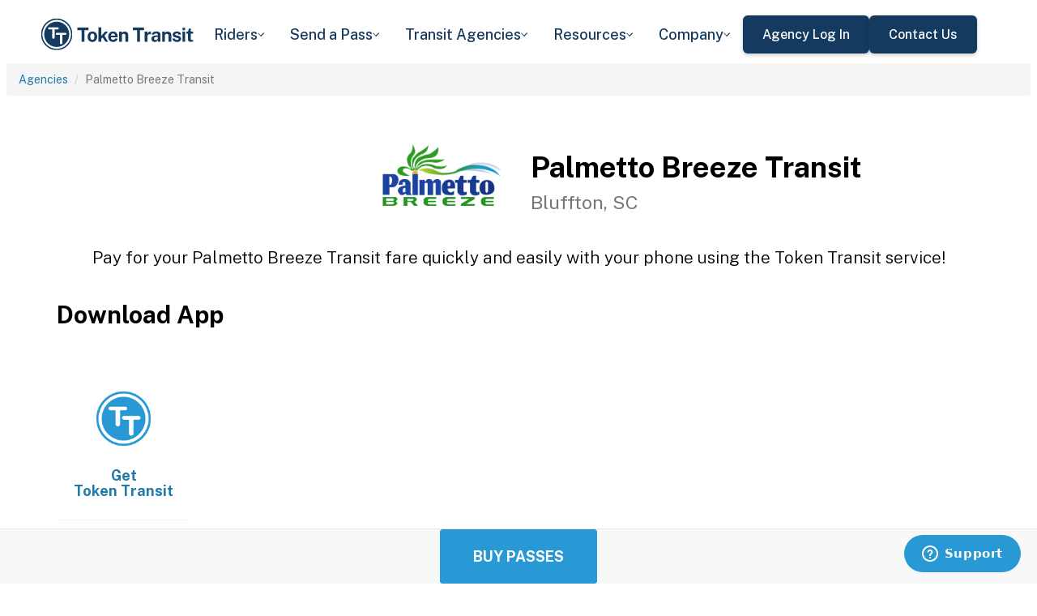

--- FILE ---
content_type: text/html; charset=utf-8
request_url: https://tokentransit.com/agency/blufftonsc?a=archuletacountyco&utm_medium=web&utm_source=rabbittransit.org
body_size: 15889
content:

<!doctype html>
<html lang="en">

<head>
  
  <meta charset="utf-8">
  <meta http-equiv="X-UA-Compatible" content="IE=edge">
  <meta name="viewport" content="width=device-width, initial-scale=1">
  <link rel="apple-touch-icon" sizes="180x180" href="/static/favicon/apple-touch-icon.png">
  <link rel="icon" type="image/png" sizes="32x32" href="/static/favicon/favicon-32x32.png">
  <link rel="icon" type="image/png" sizes="16x16" href="/static/favicon/favicon-16x16.png">
  <link rel="manifest" href="/static/favicon/manifest.json">
  <link rel="mask-icon" href="/static/favicon/safari-pinned-tab.svg" color="#2899d4">
  <meta name="apple-mobile-web-app-title" content="Token Transit">
  <meta name="application-name" content="Token Transit">
  <meta name="theme-color" content="#2899d4">
  <link rel="shortcut icon" href="/favicon.ico?v=3">
  <title>Palmetto Breeze Transit - Token Transit</title>
  
  <meta name="description" content="Token Transit lets you pay for Palmetto Breeze Transit passes using your mobile phone. Token Transit is fast and convenient, getting you where you need to go with ease.">
  <link href="https://storage.googleapis.com/token-transit.appspot.com/www-live-20260116-t144032pt-7496690.css" rel="stylesheet" type="text/css">
  
  <link href="https://cdnjs.cloudflare.com/ajax/libs/font-awesome/4.7.0/css/font-awesome.min.css" rel="stylesheet" type="text/css">
  <link href="https://fonts.googleapis.com/css?family=PT+Sans:400,400i,700" rel="stylesheet" type="text/css">
  <meta name="apple-itunes-app" content="app-id=1163625818, app-clip-bundle-id=com.tokentransit.TokenTransitApp.Clip, app-clip-display=card">
  
  <style>
  .img-padded {
    padding: 0 16px;
  }
  .row.text-center > div {
    display: inline-block;
    float: none;
  }
  .valign {
    display: flex;
    align-items: center;
  }
  .panel-none {
    -webkit-box-shadow: none;
    box-shadow: none;
  }
  td > .alert {
    margin-bottom: 0;
  }
  .text-transform-none {
    text-transform: none;
  }
  .d-inline-block {
    display: inline-block;
  }
</style>
  <link href="https://fonts.googleapis.com" rel="preconnect"/>
<link href="https://fonts.gstatic.com" rel="preconnect" crossorigin="anonymous"/>
<link href="/static/img/webflow/favicon.png" rel="shortcut icon" type="image/x-icon"/>
<link href="/static/img/webflow/webclip.png" rel="apple-touch-icon"/>
<script src="https://ajax.googleapis.com/ajax/libs/webfont/1.6.26/webfont.js" type="text/javascript"></script>
<script type="text/javascript">WebFont.load({  google: {    families: ["Public Sans:100,200,300,regular,500,600,700,800,900,100italic,200italic,300italic,italic,500italic,600italic,700italic,800italic,900italic"]  }});</script>
<script type="text/javascript">!function(o,c){var n=c.documentElement,t=" w-mod-";n.className+=t+"js",("ontouchstart"in o||o.DocumentTouch&&c instanceof DocumentTouch)&&(n.className+=t+"touch")}(window,document);</script>
<script src="https://www.google.com/recaptcha/api.js" type="text/javascript"></script>

</head>

<body id="page-top" class="index">
  <div class="webflow">
  <div data-animation="default" data-collapse="medium" data-duration="400" data-easing="ease" data-easing2="ease" role="banner" class="navbar w-nav">
    <div class="padding-global navbar-background">
      <div class="container w-container">
        <div class="navbar-component">
          <a href="/" aria-current="page" class="brand w-nav-brand w--current"><img src="/static/img/webflow/Token-Transit-Logo---Full-Name---Dark-Blue.svg" loading="lazy" width="Auto" alt="" class="tt-logo"/></a>
          <nav role="navigation" class="nav-menu w-nav-menu">
            <div data-hover="true" data-delay="200" data-w-id="ecc8faa7-8ca9-62f6-c758-0ae645ea1f46" class="w-dropdown">
              <div class="dropdown complex-copy w-dropdown-toggle">
                <div class="dropdown-menu-text">Riders</div><img loading="lazy" src="/static/img/webflow/Arrow-Icon.svg" alt="Arrow" class="dropdown-icon"/>
              </div>
              <nav class="dropdown-list w-dropdown-list">
                <a href="/riders/download" class="menu-link-block w-inline-block">
                  <div id="w-node-ecc8faa7-8ca9-62f6-c758-0ae645ea1f4d-02969b96">
                    <h4 id="w-node-ecc8faa7-8ca9-62f6-c758-0ae645ea1f4e-02969b96" class="dropdown-title">Download Token Transit</h4>
                    <div id="w-node-ecc8faa7-8ca9-62f6-c758-0ae645ea1f50-02969b96" class="dropdown-description">Download the app on iOS or Android.</div>
                  </div>
                </a>
                <a href="https://support.tokentransit.com/hc/en-us/" target="_blank" class="menu-link-block w-inline-block">
                  <div id="w-node-ecc8faa7-8ca9-62f6-c758-0ae645ea1f53-02969b96">
                    <h4 id="w-node-ecc8faa7-8ca9-62f6-c758-0ae645ea1f54-02969b96" class="dropdown-title">Rider Support</h4>
                    <div id="w-node-ecc8faa7-8ca9-62f6-c758-0ae645ea1f56-02969b96" class="dropdown-description">Having trouble? We&#39;re here to help.</div>
                  </div>
                </a>
                <a href="/smart-card" class="menu-link-block w-inline-block">
                  <div id="w-node-b948c8b3-04a9-a783-3bbe-0decb1efe546-02969b96">
                    <h4 id="w-node-b948c8b3-04a9-a783-3bbe-0decb1efe547-02969b96" class="dropdown-title">Smart Cards</h4>
                    <div id="w-node-b948c8b3-04a9-a783-3bbe-0decb1efe549-02969b96" class="dropdown-description">Manage and reload your Smart Card.</div>
                  </div>
                </a>
              </nav>
            </div>
            <div data-hover="true" data-delay="200" data-w-id="49c7c853-8e8d-9f7e-8f78-19596c9d1f5c" class="w-dropdown">
              <div class="dropdown complex-copy w-dropdown-toggle">
                <div class="dropdown-menu-text">Send a Pass</div><img loading="lazy" src="/static/img/webflow/Arrow-Icon.svg" alt="Arrow" class="dropdown-icon"/>
              </div>
              <nav class="dropdown-list w-dropdown-list">
                <a href="/send" class="menu-link-block w-inline-block">
                  <div id="w-node-_49c7c853-8e8d-9f7e-8f78-19596c9d1f63-02969b96">
                    <h4 id="w-node-_49c7c853-8e8d-9f7e-8f78-19596c9d1f64-02969b96" class="dropdown-title">Send a Pass</h4>
                    <div id="w-node-_49c7c853-8e8d-9f7e-8f78-19596c9d1f66-02969b96" class="dropdown-description">Send a transit pass to anyone&#39;s phone.</div>
                  </div>
                </a>
                <a href="https://support.tokentransit.com/hc/en-us/articles/360003126331-How-do-I-send-passes-to-a-rider" target="_blank" class="menu-link-block w-inline-block">
                  <div id="w-node-_49c7c853-8e8d-9f7e-8f78-19596c9d1f69-02969b96">
                    <h4 id="w-node-_49c7c853-8e8d-9f7e-8f78-19596c9d1f6a-02969b96" class="dropdown-title">Need Help?</h4>
                    <div id="w-node-_49c7c853-8e8d-9f7e-8f78-19596c9d1f6c-02969b96" class="dropdown-description">Learn more about Send a Pass.</div>
                  </div>
                </a>
              </nav>
            </div>
            <div data-hover="true" data-delay="200" data-w-id="6405d3f9-6153-fb02-aa78-92d7d347a0bb" class="w-dropdown">
              <div class="dropdown complex w-dropdown-toggle">
                <div class="dropdown-menu-text">Transit Agencies</div><img loading="lazy" src="/static/img/webflow/Arrow-Icon.svg" alt="Arrow" class="dropdown-icon"/>
              </div>
              <nav class="dropdown-list w-dropdown-list">
                <a href="/agencies/fare-distribution" class="menu-link-block w-inline-block">
                  <div id="w-node-_97537723-2e54-ce82-0bd9-0022984df028-02969b96">
                    <h4 id="w-node-a0b3d8d3-24fb-1775-abd1-eab86f9175fa-02969b96" class="dropdown-title">Fare Distribution</h4>
                    <div id="w-node-a0b3d8d3-24fb-1775-abd1-eab86f9175fc-02969b96" class="dropdown-description">Make transit passes easily accessible.</div>
                  </div>
                </a>
                <a href="/agencies/fare-collection" class="menu-link-block w-inline-block">
                  <div id="w-node-_4968767a-2615-09ad-a243-084dc1c62b59-02969b96">
                    <h4 id="w-node-_4968767a-2615-09ad-a243-084dc1c62b5a-02969b96" class="dropdown-title">Fare Collection</h4>
                    <div id="w-node-_4968767a-2615-09ad-a243-084dc1c62b5c-02969b96" class="dropdown-description">Modernize your fare collection. </div>
                  </div>
                </a>
                <a href="/agencies/administration" class="menu-link-block w-inline-block">
                  <div id="w-node-d4efdc2a-afa7-68bd-00ac-3a1903551e86-02969b96">
                    <h4 id="w-node-d4efdc2a-afa7-68bd-00ac-3a1903551e87-02969b96" class="dropdown-title">Administration, Management, &amp; Data</h4>
                    <div id="w-node-d4efdc2a-afa7-68bd-00ac-3a1903551e89-02969b96" class="dropdown-description">Easily manage your fares and collect rich data. </div>
                  </div>
                </a>
                <a href="/agencies/rider-engagement" class="menu-link-block w-inline-block">
                  <div id="w-node-_99b0ebaf-1f8d-e6dd-84ba-acef9d68723e-02969b96">
                    <h4 id="w-node-_99b0ebaf-1f8d-e6dd-84ba-acef9d68723f-02969b96" class="dropdown-title">Rider Support &amp; Engagement</h4>
                    <div id="w-node-_99b0ebaf-1f8d-e6dd-84ba-acef9d687241-02969b96" class="dropdown-description">Grow mobile fare adoption and support your riders.</div>
                  </div>
                </a>
              </nav>
            </div>
            <div data-hover="true" data-delay="200" data-w-id="8c2f9175-daea-b7e2-3f79-ff6c027f9254" class="w-dropdown">
              <div class="dropdown complex-copy w-dropdown-toggle">
                <div class="dropdown-menu-text">Resources</div><img loading="lazy" src="/static/img/webflow/Arrow-Icon.svg" alt="Arrow" class="dropdown-icon"/>
              </div>
              <nav class="dropdown-list w-dropdown-list">
                <a href="/resources/case-studies" class="menu-link-block w-inline-block">
                  <div id="w-node-_8c2f9175-daea-b7e2-3f79-ff6c027f925b-02969b96">
                    <h4 id="w-node-_8c2f9175-daea-b7e2-3f79-ff6c027f925c-02969b96" class="dropdown-title">Case Studies</h4>
                    <div id="w-node-_8c2f9175-daea-b7e2-3f79-ff6c027f925e-02969b96" class="dropdown-description">Hear from your peer agencies. </div>
                  </div>
                </a>
              </nav>
            </div>
            <div data-hover="true" data-delay="200" data-w-id="5391dd26-fddb-5a17-3cfd-6f3c33d1a821" class="w-dropdown">
              <div class="dropdown complex-copy w-dropdown-toggle">
                <div class="dropdown-menu-text">Company</div><img loading="lazy" src="/static/img/webflow/Arrow-Icon.svg" alt="Arrow" class="dropdown-icon"/>
              </div>
              <nav class="dropdown-list w-dropdown-list">
                <a href="/company/about" class="menu-link-block w-inline-block">
                  <div id="w-node-_5391dd26-fddb-5a17-3cfd-6f3c33d1a828-02969b96">
                    <h4 id="w-node-_5391dd26-fddb-5a17-3cfd-6f3c33d1a829-02969b96" class="dropdown-title">About</h4>
                    <div id="w-node-_5391dd26-fddb-5a17-3cfd-6f3c33d1a82b-02969b96" class="dropdown-description">Learn more about Token Transit.</div>
                  </div>
                </a>
                <a href="/company/contact" class="menu-link-block w-inline-block">
                  <div id="w-node-_2595e14c-9f33-c461-f092-07e0354c304f-02969b96">
                    <h4 id="w-node-_2595e14c-9f33-c461-f092-07e0354c3050-02969b96" class="dropdown-title">Contact Us</h4>
                    <div id="w-node-_2595e14c-9f33-c461-f092-07e0354c3052-02969b96" class="dropdown-description">Reach out to us!</div>
                  </div>
                </a>
                <a href="/company/customers" class="menu-link-block w-inline-block">
                  <div id="w-node-_90464285-8b1d-26e4-95f3-28393e9063a6-02969b96">
                    <h4 id="w-node-_90464285-8b1d-26e4-95f3-28393e9063a7-02969b96" class="dropdown-title">Customers</h4>
                    <div id="w-node-_90464285-8b1d-26e4-95f3-28393e9063a9-02969b96" class="dropdown-description">View our customer agencies near you. </div>
                  </div>
                </a>
                <a href="/company/press" class="menu-link-block w-inline-block">
                  <div id="w-node-_97888eef-1e0c-10d9-1d47-96a83f6e5f29-02969b96">
                    <h4 id="w-node-_97888eef-1e0c-10d9-1d47-96a83f6e5f2a-02969b96" class="dropdown-title">Press</h4>
                    <div id="w-node-_97888eef-1e0c-10d9-1d47-96a83f6e5f2c-02969b96" class="dropdown-description">Read about Token Transit in the news.</div>
                  </div>
                </a>
                <a href="/company/careers" class="menu-link-block w-inline-block">
                  <div id="w-node-_773f2f70-309c-32f4-16ba-6cd504fca3d5-02969b96">
                    <h4 id="w-node-_773f2f70-309c-32f4-16ba-6cd504fca3d6-02969b96" class="dropdown-title">Careers</h4>
                    <div id="w-node-_773f2f70-309c-32f4-16ba-6cd504fca3d8-02969b96" class="dropdown-description">View open roles at Token Transit.</div>
                  </div>
                </a>
                <a href="https://status.tokentransit.com/" target="_blank" class="menu-link-block w-inline-block">
                  <div id="w-node-b1cb81f7-4211-39c0-be8e-9cef558e181e-02969b96">
                    <h4 id="w-node-b1cb81f7-4211-39c0-be8e-9cef558e181f-02969b96" class="dropdown-title">Status</h4>
                    <div id="w-node-b1cb81f7-4211-39c0-be8e-9cef558e1821-02969b96" class="dropdown-description">View the status of the Token Transit Platform.</div>
                  </div>
                </a>
              </nav>
            </div>
            <div class="navbar-button-wrapper">
              <a data-w-id="54f26a70-333e-ab1a-4c50-d306e7d1ca18" href="https://agency.tokentransit.com/" target="_blank" class="button-dark-blue-to-green w-inline-block">
                <div class="text-weight-medium text-size-regular">Agency Log In</div>
              </a>
              <a data-w-id="cf368f65-c901-7f2d-df57-4bfc151eff75" href="/company/contact" class="button-dark-blue-to-green w-inline-block">
                <div class="button-text-wrapper">
                  <div class="text-weight-medium text-size-regular">Contact Us</div>
                </div>
                <div class="mask-frame button-mask"></div>
              </a>
            </div>
          </nav>
          <div class="menu-button w-nav-button">
            <div class="menu-icon w-icon-nav-menu"></div>
          </div>
        </div>
      </div>
    </div>
  </div>
  </div> 

  <div class="tt-code">
  <div class="toppadding"></div>
  <div class="container-fluid">
  <div class="row">
    <ul class="breadcrumb">
      <li><a href='/agency?a=blufftonsc&amp;utm_medium=web&amp;utm_source=rabbittransit.org'>Agencies</a></li>
      <li class="active">Palmetto Breeze Transit</li>
    </ul>
  </div>
</div>



<nav class="navbar navbar-default navbar-fixed-bottom">
  <div class="container-fluid">
    <div class="row">
      <div class="col-xs-12 text-center">
        <a href='/app?a=blufftonsc&amp;utm_medium=web&amp;utm_source=rabbittransit.org'
          class="btn btn-xl btn-primary m-3 text-uppercase">Buy Passes</a>
      </div>
    </div>
  </div>
</nav>



<div class="container">

  <div class="row valign">
    <div class="col-xs-12 col-sm-offset-4 col-sm-2">
      <div class="image"><img class="img-responsive" src="https://storage.googleapis.com/token-transit.appspot.com/pvCxeUKlo95Eni1GXguO0idY2V5bPsbqWkNEuVY_Mqk-logo.blufftonsc.png"></div>
    </div><div class="col-xs-12 col-sm-6">
      <h1>
        Palmetto Breeze Transit<br>
        <small>Bluffton, SC</small>
      </h1>
    </div>
  </div>

  <div class="row">
    <div class="col-xs-12">
      <p class="lead text-center">
        Pay for your Palmetto Breeze Transit fare quickly and easily with your phone using the Token Transit service!
      </p>
    </div>
  </div>

  <div id="apps" class="row">
    <div class="col-xs-12">
      
      

      
      <h2 class="line-head">Download App</h2>
      

      
      
    </div>
  </div>

  
  <div class="row">
    <div class="col-xs-6 col-sm-3 col-md-2">
      <a href='https://tokentransit.com/app'>
        <div class="panel panel-none">
          <div class="panel-body">
            <h5 class="text-center">&#8203;</h5>
            <img class="img-responsive img-padded" src="https://storage.googleapis.com/token-transit.appspot.com/gi8M9RJyHeRJZUmBVKxiQrplEVLfBpNRjDVhEZUW8xk--platform_logo.tokentransit.png"/>
            <h4 class="text-center text-transform-none">Get <span class="d-inline-block">Token Transit</span></h4>
          </div>
        </div>
      </a>
    </div>
  </div>
  

  
  <hr id="howtoride">

  <div class="row">
    <div class="col-xs-12">
      <h2 class="line-head">How to Ride Transit Using Your Phone</h2>
      <ul>
        <li>Download your mobile app of choice from the options above</li>
        <li>Purchase passes to use immediately or store them for future rides (note: an internet connection is required to purchase and activate a mobile pass)</li>
        <li>As the bus approaches open your app and tap your pass to activate</li>
        <li>Once onboard follow instructions in the app to validate your ticket</li>
      </ul>
    </div>
  </div>

  
  

  <hr id="sendapass">

  <div class="row">
    <div class="col-xs-12">
      <h2 class="line-head">Send a Pass</h2>
      <p>
        Token Transit <a href='/agency/blufftonsc/send?a=blufftonsc&amp;utm_medium=web&amp;utm_source=rabbittransit.org'>Send a
        Pass</a> is an online pass purchasing portal for Palmetto Breeze Transit. You can purchase a pass online and have
        it instantly sent to any rider you choose. You can now instantly deliver transit passes for your friends
        and family.
      </p>
      <div class="text-center">
        <a href='/agency/blufftonsc/send?a=blufftonsc&amp;utm_medium=web&amp;utm_source=rabbittransit.org' class="btn btn-large m-3 text-uppercase">Send a Pass</a>
      </div>
    </div>
  </div>
  

  
  
  <hr id="fares">

  <div class="row">
    <div class="col-xs-12">
      <h2 class="line-head">Fares</h2>
      <div id="fares-table"></div>
    </div>
  </div>

  
  
  
  <hr id="rider-descriptions">

  <div class="row">
    <div class="col-xs-12">
      <h2 class="line-head">Rider Descriptions</h2>

      <table class="table table-responsive table-striped table-bordered table-hover">
        <th scope="col">Name</th>
        <th scope="col">Description</th>
        
        <tr>
          <th scope="row">Fixed Bus Route</th>
          <td>
            
            <p>Monday through Sunday</p>

            
          </td>
        </tr>
        
        <tr>
          <th scope="row">Demand Response</th>
          <td>
            
            <p>Monday through Friday within <sup>3</sup>&frasl;<sub>4</sub> of a mile of Fixed Bus Route service</p>

            
          </td>
        </tr>
        
        <tr>
          <th scope="row">Coordinated Routes</th>
          <td>
            
            <p>Monday through Friday rates based on mileage</p>

            
          </td>
        </tr>
        
        <tr>
          <th scope="row">ADA Paratransit</th>
          <td>
            
            
            
          </td>
        </tr>
        
      </table>
    </div>
  </div>
  
  
  <hr id="zone-descriptions">

  <div class="row">
    <div class="col-xs-12">
      <h2 class="line-head">Zone Descriptions</h2>

      <table class="table table-responsive table-striped table-bordered table-hover">
        <th scope="col">Name</th>
        <th scope="col">Description</th>
        
        <tr>
          <th scope="row">Bluffton Breeze</th>
          <td>
            
            <p>Monday through Friday</p>

            
          </td>
        </tr>
        
        <tr>
          <th scope="row">Beaufort County</th>
          <td>
            
            
            
          </td>
        </tr>
        
        <tr>
          <th scope="row">Jasper County</th>
          <td>
            
            
            
          </td>
        </tr>
        
        <tr>
          <th scope="row">Hampton County</th>
          <td>
            
            
            
          </td>
        </tr>
        
        <tr>
          <th scope="row">Colleton County</th>
          <td>
            
            
            
          </td>
        </tr>
        
        <tr>
          <th scope="row">Allendale County</th>
          <td>
            
            
            
          </td>
        </tr>
        
        <tr>
          <th scope="row">Walterboro Works</th>
          <td>
            
            
            
          </td>
        </tr>
        
        <tr>
          <th scope="row">$5 1-10 Miles</th>
          <td>
            
            <p>Monday through Friday rates based on mileage</p>

            
          </td>
        </tr>
        
        <tr>
          <th scope="row">$8 11-20 Miles</th>
          <td>
            
            <p>Monday through Friday rates based on mileage</p>

            
          </td>
        </tr>
        
        <tr>
          <th scope="row">$11 21-30 Miles</th>
          <td>
            
            <p>Monday through Friday rates based on mileage</p>

            
          </td>
        </tr>
        
      </table>
    </div>
  </div>
  
  
  <hr id="fare-descriptions">

  <div class="row">
    <div class="col-xs-12">
      <h2 class="line-head">Fare Descriptions</h2>

      <table class="table table-responsive table-striped table-bordered table-hover">
        <th scope="col">Name</th>
        <th scope="col">Description</th>
        
        <tr>
          <th scope="row">Local</th>
          <td>
            
            <p>Valid for a one way trip.</p>

            
          </td>
        </tr>
        
        <tr>
          <th scope="row">1-Way</th>
          <td>
            
            <p>Valid for a one way trip.</p>

            
          </td>
        </tr>
        
        <tr>
          <th scope="row">Bluffton Breeze 1-Way</th>
          <td>
            
            <p>Valid for a one way trip.</p>

            
          </td>
        </tr>
        
        <tr>
          <th scope="row">Bluffton Breeze SENIOR 1-Way</th>
          <td>
            
            <p>Valid for a one way trip.</p>

            
          </td>
        </tr>
        
        <tr>
          <th scope="row">Bluffton Breeze ADA 1-Way</th>
          <td>
            
            <p>Valid for a one way trip.</p>

            
          </td>
        </tr>
        
        <tr>
          <th scope="row">Route 302 1-Way</th>
          <td>
            
            <p>Valid for a one way trip.</p>

            
          </td>
        </tr>
        
        <tr>
          <th scope="row">Route 309 1-Way</th>
          <td>
            
            <p>Valid for a one way trip.</p>

            
          </td>
        </tr>
        
        <tr>
          <th scope="row">Route 307 1-Way</th>
          <td>
            
            <p>Valid for a one way trip.</p>

            
          </td>
        </tr>
        
        <tr>
          <th scope="row">Route 308 1-Way</th>
          <td>
            
            <p>Valid for a one way trip.</p>

            
          </td>
        </tr>
        
        <tr>
          <th scope="row">Route 320 1-Way</th>
          <td>
            
            <p>Valid for a one way trip.</p>

            
          </td>
        </tr>
        
        <tr>
          <th scope="row">Point South 1-Way</th>
          <td>
            
            <p>Valid for a one way trip.</p>

            
          </td>
        </tr>
        
        <tr>
          <th scope="row">Weekly 12 Tix</th>
          <td>
            
            <p>Pack of 12 passes.</p>

            
          </td>
        </tr>
        
        <tr>
          <th scope="row">Bluffton Breeze Weekly 12 Tix </th>
          <td>
            
            <p>Pack of 12 passes.</p>

            
          </td>
        </tr>
        
        <tr>
          <th scope="row">Bluffton Breeze SENIOR Weekly 12 Tix </th>
          <td>
            
            <p>Pack of 12 passes.</p>

            
          </td>
        </tr>
        
        <tr>
          <th scope="row">Bluffton Breeze ADA Weekly 12 Tix </th>
          <td>
            
            <p>Pack of 12 passes.</p>

            
          </td>
        </tr>
        
        <tr>
          <th scope="row">Route 302 Weekly 12 Tix </th>
          <td>
            
            <p>Pack of 12 passes.</p>

            
          </td>
        </tr>
        
        <tr>
          <th scope="row">Route 309 Weekly 12 Tix </th>
          <td>
            
            <p>Pack of 12 passes.</p>

            
          </td>
        </tr>
        
        <tr>
          <th scope="row">Route 307 Weekly 12 Tix </th>
          <td>
            
            <p>Pack of 12 passes.</p>

            
          </td>
        </tr>
        
        <tr>
          <th scope="row">Route 308 Weekly 12 Tix </th>
          <td>
            
            <p>Pack of 12 passes.</p>

            
          </td>
        </tr>
        
        <tr>
          <th scope="row">Route 320 Weekly 12 Tix </th>
          <td>
            
            <p>Pack of 12 passes.</p>

            
          </td>
        </tr>
        
        <tr>
          <th scope="row">Point South Weekly 12 Tix </th>
          <td>
            
            <p>Pack of 12 passes.</p>

            
          </td>
        </tr>
        
        <tr>
          <th scope="row">Monthly 44 Tix</th>
          <td>
            
            <p>Pack of 44 passes.</p>

            
          </td>
        </tr>
        
        <tr>
          <th scope="row">Bluffton Breeze Monthly 44 Tix</th>
          <td>
            
            <p>Pack of 44 passes.</p>

            
          </td>
        </tr>
        
        <tr>
          <th scope="row">Bluffton Breeze SENIOR Monthly 44 Tix</th>
          <td>
            
            <p>Pack of 44 passes.</p>

            
          </td>
        </tr>
        
        <tr>
          <th scope="row">Bluffton Breeze ADA Monthly 44 Tix</th>
          <td>
            
            <p>Pack of 44 passes.</p>

            
          </td>
        </tr>
        
        <tr>
          <th scope="row">Route 302 Monthly 44 Tix</th>
          <td>
            
            <p>Pack of 44 passes.</p>

            
          </td>
        </tr>
        
        <tr>
          <th scope="row">Route 309 Monthly 44 Tix</th>
          <td>
            
            <p>Pack of 44 passes.</p>

            
          </td>
        </tr>
        
        <tr>
          <th scope="row">Route 307 Monthly 44 Tix</th>
          <td>
            
            <p>Pack of 44 passes.</p>

            
          </td>
        </tr>
        
        <tr>
          <th scope="row">Route 308 Monthly 44 Tix</th>
          <td>
            
            <p>Pack of 44 passes.</p>

            
          </td>
        </tr>
        
        <tr>
          <th scope="row">Route 320 Monthly 44 Tix</th>
          <td>
            
            <p>Pack of 44 passes.</p>

            
          </td>
        </tr>
        
        <tr>
          <th scope="row">Point South Monthly 44 Tix</th>
          <td>
            
            <p>Pack of 44 passes.</p>

            
          </td>
        </tr>
        
      </table>
    </div>
  </div>
  
  

  


  

  

  <hr id="terms">

  <div class="row">
    <div class="col-xs-12">
      <h2 class="line-head"><span class="d-inline-block">Palmetto Breeze Transit</span> Terms and Policies</h2>
      <p>
        Purchases made with Token Transit for Palmetto Breeze Transit are subject to Palmetto Breeze Transit terms and policies. For more information on these policies you may visit
	 <a href="https://www.palmettobreezetransit.com/">https://www.palmettobreezetransit.com/</a>  or contact Palmetto Breeze Transit directly.
      </p>
    </div>
  </div>
</div>
  </div>

  <div class="webflow">
  <footer data-w-id="78a84c18-dfc0-86c3-908c-e7b517198de6" class="footer">
    <div class="padding-global large footer">
      <div class="footer-component">
        <div class="w-layout-grid footer-grid">
          <div id="w-node-_78a84c18-dfc0-86c3-908c-e7b517198deb-17198de6" class="footer-about">
            <a href="/" aria-current="page" class="brand w-inline-block w--current"><img src="/static/img/webflow/Token-Transit-Logo---Full-Name---Dark-Blue.svg" loading="lazy" alt="" class="token-transit-logo footer"/></a>
            <p class="text-size-regular max-width-30ch medium">Token Transit makes taking public transit the easiest choice.</p>
            <div class="footer-social-media">
              <a href="https://www.linkedin.com/company/tokentransit" target="_blank" class="footer-social-link w-inline-block"><img src="/static/img/webflow/linkedin-logo.svg" loading="lazy" width="50" height="50" alt="" class="image-14"/></a>
              <a href="https://x.com/tokentransit" target="_blank" class="footer-social-link w-inline-block"><img src="/static/img/webflow/x-logo.svg" loading="lazy" width="50" height="50" alt="" class="image-14"/></a>
            </div>
            <div class="app-logo-block">
              <a href="https://apps.apple.com/us/app/token-transit/id1163625818?ct=https%3A%2F%2Ftokentransit.com%2Fsend" target="_blank" class="download-logos w-inline-block"><img loading="lazy" src="/static/img/webflow/apple-download-on-the-app-store.svg" alt="Download on the App Store Button" class="app-logo"/></a>
              <a href="https://play.google.com/store/apps/details?id=com.tokentransit.tokentransit&amp;referrer=referrer%3D%252Fapp" target="_blank" class="w-inline-block"><img loading="lazy" src="/static/img/webflow/get-it-on-google-play.svg" alt="Get it on Google Play logo" class="app-logo"/></a>
            </div>
          </div>
          <div id="w-node-_78a84c18-dfc0-86c3-908c-e7b517198e0a-17198de6" class="footer-links-wrapper">
            <div class="footer-title">
              <div class="text-size-regular text-weight-bold caps">For riders</div>
            </div>
            <div class="footer-link-wrap">
              <a href="/riders/download" class="footer-link w-inline-block">
                <div class="text-weight-regular">Download App</div>
              </a>
              <a href="https://support.tokentransit.com/hc/en-us/" class="footer-link w-inline-block">
                <div class="text-weight-regular">Support</div>
              </a>
              <a href="/send" target="_blank" class="footer-link w-inline-block">
                <div class="text-weight-regular">Send a Pass</div>
              </a>
              <a href="/smart-card" class="footer-link w-inline-block">
                <div class="text-weight-regular">Smart Cards</div>
              </a>
              <a href="/agency" class="footer-link w-inline-block">
                <div class="text-weight-regular">Find Your Agency</div>
              </a>
              <a href="/legal/terms" class="footer-link w-inline-block">
                <div class="text-weight-regular">Terms of Use</div>
              </a>
              <a href="/legal/privacy" class="footer-link w-inline-block">
                <div class="text-weight-regular">Privacy</div>
              </a>
            </div>
          </div>
          <div id="w-node-_78a84c18-dfc0-86c3-908c-e7b517198e1b-17198de6" class="footer-links-wrapper">
            <div class="footer-title">
              <div class="text-size-regular text-weight-bold caps">For Transit agencies</div>
            </div>
            <div class="footer-link-wrap">
              <a href="https://agency.tokentransit.com/" target="_blank" class="footer-link w-inline-block">
                <div class="text-weight-regular">Portal Log In</div>
              </a>
              <a href="/resources/case-studies" class="footer-link w-inline-block">
                <div class="text-weight-regular">Case Studies</div>
              </a>
              <a href="/company/contact" class="footer-link w-inline-block">
                <div class="text-weight-regular">Contact Us</div>
              </a>
              <a href="/company/contact" class="footer-link w-inline-block">
                <div class="text-weight-regular">Request a Demo</div>
              </a>
            </div>
          </div>
          <div id="w-node-_78a84c18-dfc0-86c3-908c-e7b517198df9-17198de6" class="footer-links-wrapper">
            <div class="footer-title">
              <div class="text-size-regular text-weight-bold caps">Company</div>
            </div>
            <div class="footer-link-wrap">
              <a href="/company/about" class="footer-link w-inline-block">
                <div class="text-weight-regular">About</div>
              </a>
              <a href="/company/contact" class="footer-link w-inline-block">
                <div class="text-weight-regular">Contact Us</div>
              </a>
              <a href="/company/customers" class="footer-link w-inline-block">
                <div class="text-weight-regular">Customers</div>
              </a>
              <a href="/company/press" class="footer-link w-inline-block">
                <div class="text-weight-regular">Press</div>
              </a>
              <a href="/company/careers" class="footer-link w-inline-block">
                <div class="text-weight-regular">Careers</div>
              </a>
              <a href="https://status.tokentransit.com/" class="footer-link w-inline-block">
                <div class="text-weight-regular">Status</div>
              </a>
            </div>
            <div class="soc2">
              <a href="https://www.vanta.com/collection/soc-2/what-is-soc-2" class="w-inline-block"><img src="/static/img/webflow/Vanta_Compliance_SOC-2_Ilma.svg" loading="lazy" alt="SOC 2 powered by Vanta badge" class="image-29"/></a>
            </div>
          </div>
          <div class="text-weight-regular">Copyright © 2015 -2025 Token Transit . <br/>All rights reserved.<br/></div>
        </div>
      </div>
    </div>
  </footer>
  </div>

   
  <script src="https://cdnjs.cloudflare.com/ajax/libs/jquery/3.5.1/jquery.min.js"></script>
  
  <script src="https://cdnjs.cloudflare.com/ajax/libs/twitter-bootstrap/3.4.1/js/bootstrap.min.js"></script>
  
  <script src="https://cdnjs.cloudflare.com/ajax/libs/jquery-easing/1.4.1/jquery.easing.min.js"></script>

  
  <script src="/static/js/agency.min.js"></script>

  
  <script id="ze-snippet" src="https://static.zdassets.com/ekr/snippet.js?key=a503fe8b-f41b-40e3-b1b3-0a23b50575c6"></script>
  

  

<script>
  var fs = JSON.parse("{\u0022fareStructure\u0022:{\u0022object\u0022:\u0022farestructure\u0022,\u0022id\u0022:\u0022ag9zfnRva2VuLXRyYW5zaXRyLQsSBkFnZW5jeRiAgLC09pT9CAwLEg1GYXJlU3RydWN0dXJlGICA8NjVxpsKDA\u0022,\u0022agency_id\u0022:\u0022blufftonsc\u0022,\u0022lang\u0022:\u0022en-US\u0022,\u0022purchase_expiration\u0022:{},\u0022updated\u0022:\u00222024-09-30T15:40:47.424023831Z\u0022,\u0022metadata\u0022:{},\u0022riders\u0022:[{\u0022id\u0022:\u0022fixed_bus_route\u0022,\u0022name\u0022:\u0022Fixed Bus Route\u0022,\u0022name_official\u0022:\u0022Fixed Bus Route\u0022,\u0022description\u0022:\u0022Monday through Sunday\u0022,\u0022no_implicit_header\u0022:true},{\u0022id\u0022:\u0022demand_response\u0022,\u0022name\u0022:\u0022Demand Response\u0022,\u0022name_official\u0022:\u0022Demand Response\u0022,\u0022description\u0022:\u0022Monday through Friday within 3\/4 of a mile of Fixed Bus Route service\u0022,\u0022no_implicit_header\u0022:true},{\u0022id\u0022:\u0022coordinated_routes\u0022,\u0022name\u0022:\u0022Coordinated Routes\u0022,\u0022name_official\u0022:\u0022Coordinated Routes\u0022,\u0022description\u0022:\u0022Monday through Friday rates based on mileage\u0022,\u0022no_implicit_header\u0022:true},{\u0022id\u0022:\u0022ada_paratransit\u0022,\u0022name\u0022:\u0022ADA Paratransit\u0022,\u0022name_official\u0022:\u0022ADA Paratransit\u0022,\u0022no_implicit_header\u0022:true}],\u0022zones\u0022:[{\u0022id\u0022:\u0022bluffton_breeze\u0022,\u0022name\u0022:\u0022Bluffton Breeze\u0022,\u0022name_official\u0022:\u0022Bluffton Breeze\u0022,\u0022description\u0022:\u0022Monday through Friday\u0022},{\u0022id\u0022:\u0022beaufort_county\u0022,\u0022name\u0022:\u0022Beaufort County\u0022,\u0022name_official\u0022:\u0022Beaufort County\u0022},{\u0022id\u0022:\u0022jasper_county\u0022,\u0022name\u0022:\u0022Jasper County\u0022,\u0022name_official\u0022:\u0022Jasper County\u0022},{\u0022id\u0022:\u0022hampton_county\u0022,\u0022name\u0022:\u0022Hampton County\u0022,\u0022name_official\u0022:\u0022Hampton County\u0022},{\u0022id\u0022:\u0022colleton_county\u0022,\u0022name\u0022:\u0022Colleton County\u0022,\u0022name_official\u0022:\u0022Colleton County\u0022},{\u0022id\u0022:\u0022allendale_county\u0022,\u0022name\u0022:\u0022Allendale County\u0022,\u0022name_official\u0022:\u0022Allendale County\u0022},{\u0022id\u0022:\u0022walterboro_works\u0022,\u0022name\u0022:\u0022Walterboro Works\u0022,\u0022name_official\u0022:\u0022Walterboro Works\u0022},{\u0022id\u0022:\u00221_10_miles\u0022,\u0022name\u0022:\u0022$5 1-10 Miles\u0022,\u0022name_official\u0022:\u00221-10 Miles\u0022,\u0022description\u0022:\u0022Monday through Friday rates based on mileage\u0022},{\u0022id\u0022:\u002211_20_miles\u0022,\u0022name\u0022:\u0022$8 11-20 Miles\u0022,\u0022name_official\u0022:\u002211-20 Miles\u0022,\u0022description\u0022:\u0022Monday through Friday rates based on mileage\u0022},{\u0022id\u0022:\u002221_30_miles\u0022,\u0022name\u0022:\u0022$11 21-30 Miles\u0022,\u0022name_official\u0022:\u002221-30 Miles\u0022,\u0022description\u0022:\u0022Monday through Friday rates based on mileage\u0022}],\u0022passes\u0022:[{\u0022id\u0022:\u0022local\u0022,\u0022name\u0022:\u0022Local\u0022,\u0022name_official\u0022:\u0022Local\u0022,\u0022description\u0022:\u0022Valid for a one way trip.\u0022,\u0022span\u0022:{\u0022duration\u0022:{\u0022seconds\u0022:7200}},\u0022transfer_time\u0022:{}},{\u0022id\u0022:\u00221_way\u0022,\u0022name\u0022:\u00221-Way\u0022,\u0022name_official\u0022:\u00221-Way\u0022,\u0022description\u0022:\u0022Valid for a one way trip.\u0022,\u0022span\u0022:{\u0022duration\u0022:{\u0022seconds\u0022:7200}},\u0022transfer_time\u0022:{}},{\u0022id\u0022:\u00221_way_bluffton_breeze\u0022,\u0022name\u0022:\u0022Bluffton Breeze 1-Way\u0022,\u0022name_official\u0022:\u0022Bluffton Breeze 1-Way\u0022,\u0022description\u0022:\u0022Valid for a one way trip.\u0022,\u0022span\u0022:{\u0022duration\u0022:{\u0022seconds\u0022:7200}},\u0022transfer_time\u0022:{}},{\u0022id\u0022:\u00221_way_bluffton_breeze_senior\u0022,\u0022name\u0022:\u0022Bluffton Breeze SENIOR 1-Way\u0022,\u0022name_official\u0022:\u0022Bluffton Breeze SENIOR 1-Way\u0022,\u0022description\u0022:\u0022Valid for a one way trip.\u0022,\u0022span\u0022:{\u0022duration\u0022:{\u0022seconds\u0022:7200}},\u0022transfer_time\u0022:{}},{\u0022id\u0022:\u00221_way_bluffton_breeze_ada\u0022,\u0022name\u0022:\u0022Bluffton Breeze ADA 1-Way\u0022,\u0022name_official\u0022:\u0022Bluffton Breeze ADA 1-Way\u0022,\u0022description\u0022:\u0022Valid for a one way trip.\u0022,\u0022span\u0022:{\u0022duration\u0022:{\u0022seconds\u0022:1800}},\u0022transfer_time\u0022:{}},{\u0022id\u0022:\u00221_way_302\u0022,\u0022name\u0022:\u0022Route 302 1-Way\u0022,\u0022name_official\u0022:\u0022Route 302 1-Way\u0022,\u0022description\u0022:\u0022Valid for a one way trip.\u0022,\u0022span\u0022:{\u0022duration\u0022:{\u0022seconds\u0022:7200}},\u0022transfer_time\u0022:{}},{\u0022id\u0022:\u00221_way_309\u0022,\u0022name\u0022:\u0022Route 309 1-Way\u0022,\u0022name_official\u0022:\u0022Route 309 1-Way\u0022,\u0022description\u0022:\u0022Valid for a one way trip.\u0022,\u0022span\u0022:{\u0022duration\u0022:{\u0022seconds\u0022:7200}},\u0022transfer_time\u0022:{}},{\u0022id\u0022:\u00221_way_307\u0022,\u0022name\u0022:\u0022Route 307 1-Way\u0022,\u0022name_official\u0022:\u0022Route 307 1-Way\u0022,\u0022description\u0022:\u0022Valid for a one way trip.\u0022,\u0022span\u0022:{\u0022duration\u0022:{\u0022seconds\u0022:7200}},\u0022transfer_time\u0022:{}},{\u0022id\u0022:\u00221_way_308\u0022,\u0022name\u0022:\u0022Route 308 1-Way\u0022,\u0022name_official\u0022:\u0022Route 308 1-Way\u0022,\u0022description\u0022:\u0022Valid for a one way trip.\u0022,\u0022span\u0022:{\u0022duration\u0022:{\u0022seconds\u0022:7200}},\u0022transfer_time\u0022:{}},{\u0022id\u0022:\u00221_way_320\u0022,\u0022name\u0022:\u0022Route 320 1-Way\u0022,\u0022name_official\u0022:\u0022Route 320 1-Way\u0022,\u0022description\u0022:\u0022Valid for a one way trip.\u0022,\u0022span\u0022:{\u0022duration\u0022:{\u0022seconds\u0022:7200}},\u0022transfer_time\u0022:{}},{\u0022id\u0022:\u00221_way_south\u0022,\u0022name\u0022:\u0022Point South 1-Way\u0022,\u0022name_official\u0022:\u0022Point South 1-Way\u0022,\u0022description\u0022:\u0022Valid for a one way trip.\u0022,\u0022span\u0022:{\u0022duration\u0022:{\u0022seconds\u0022:7200}},\u0022transfer_time\u0022:{}},{\u0022id\u0022:\u0022weekly_12_tix\u0022,\u0022name\u0022:\u0022Weekly 12 Tix\u0022,\u0022name_official\u0022:\u0022Weekly 12 Tix\u0022,\u0022description\u0022:\u0022Pack of 12 passes.\u0022,\u0022span\u0022:{\u0022duration\u0022:{\u0022seconds\u0022:7200}},\u0022quantity\u0022:12,\u0022transfer_time\u0022:{}},{\u0022id\u0022:\u0022weekly_12_tix_bluffton_breeze\u0022,\u0022name\u0022:\u0022Bluffton Breeze Weekly 12 Tix \u0022,\u0022name_official\u0022:\u0022Bluffton Breeze Weekly 12 Tix \u0022,\u0022description\u0022:\u0022Pack of 12 passes.\u0022,\u0022span\u0022:{\u0022duration\u0022:{\u0022seconds\u0022:7200}},\u0022quantity\u0022:12,\u0022transfer_time\u0022:{}},{\u0022id\u0022:\u0022weekly_12_tix_bluffton_breeze_senior\u0022,\u0022name\u0022:\u0022Bluffton Breeze SENIOR Weekly 12 Tix \u0022,\u0022name_official\u0022:\u0022Bluffton Breeze SENIOR Weekly 12 Tix \u0022,\u0022description\u0022:\u0022Pack of 12 passes.\u0022,\u0022span\u0022:{\u0022duration\u0022:{\u0022seconds\u0022:7200}},\u0022quantity\u0022:12,\u0022transfer_time\u0022:{}},{\u0022id\u0022:\u0022weekly_12_tix_bluffton_breeze_ada\u0022,\u0022name\u0022:\u0022Bluffton Breeze ADA Weekly 12 Tix \u0022,\u0022name_official\u0022:\u0022Bluffton Breeze ADA Weekly 12 Tix \u0022,\u0022description\u0022:\u0022Pack of 12 passes.\u0022,\u0022span\u0022:{\u0022duration\u0022:{\u0022seconds\u0022:1800}},\u0022transfer_time\u0022:{}},{\u0022id\u0022:\u0022weekly_12_tix_302\u0022,\u0022name\u0022:\u0022Route 302 Weekly 12 Tix \u0022,\u0022name_official\u0022:\u0022Route 302 Weekly 12 Tix \u0022,\u0022description\u0022:\u0022Pack of 12 passes.\u0022,\u0022span\u0022:{\u0022duration\u0022:{\u0022seconds\u0022:7200}},\u0022quantity\u0022:12,\u0022transfer_time\u0022:{}},{\u0022id\u0022:\u0022weekly_12_tix_309\u0022,\u0022name\u0022:\u0022Route 309 Weekly 12 Tix \u0022,\u0022name_official\u0022:\u0022Route 309 Weekly 12 Tix \u0022,\u0022description\u0022:\u0022Pack of 12 passes.\u0022,\u0022span\u0022:{\u0022duration\u0022:{\u0022seconds\u0022:7200}},\u0022quantity\u0022:12,\u0022transfer_time\u0022:{}},{\u0022id\u0022:\u0022weekly_12_tix_307\u0022,\u0022name\u0022:\u0022Route 307 Weekly 12 Tix \u0022,\u0022name_official\u0022:\u0022Route 307 Weekly 12 Tix \u0022,\u0022description\u0022:\u0022Pack of 12 passes.\u0022,\u0022span\u0022:{\u0022duration\u0022:{\u0022seconds\u0022:7200}},\u0022quantity\u0022:12,\u0022transfer_time\u0022:{}},{\u0022id\u0022:\u0022weekly_12_tix_308\u0022,\u0022name\u0022:\u0022Route 308 Weekly 12 Tix \u0022,\u0022name_official\u0022:\u0022Route 308 Weekly 12 Tix \u0022,\u0022description\u0022:\u0022Pack of 12 passes.\u0022,\u0022span\u0022:{\u0022duration\u0022:{\u0022seconds\u0022:7200}},\u0022quantity\u0022:12,\u0022transfer_time\u0022:{}},{\u0022id\u0022:\u0022weekly_12_tix_320\u0022,\u0022name\u0022:\u0022Route 320 Weekly 12 Tix \u0022,\u0022name_official\u0022:\u0022Route 320 Weekly 12 Tix \u0022,\u0022description\u0022:\u0022Pack of 12 passes.\u0022,\u0022span\u0022:{\u0022duration\u0022:{\u0022seconds\u0022:7200}},\u0022quantity\u0022:12,\u0022transfer_time\u0022:{}},{\u0022id\u0022:\u0022weekly_12_tix_south\u0022,\u0022name\u0022:\u0022Point South Weekly 12 Tix \u0022,\u0022name_official\u0022:\u0022Point South Weekly 12 Tix \u0022,\u0022description\u0022:\u0022Pack of 12 passes.\u0022,\u0022span\u0022:{\u0022duration\u0022:{\u0022seconds\u0022:7200}},\u0022quantity\u0022:12,\u0022transfer_time\u0022:{}},{\u0022id\u0022:\u0022monthly_44_tix\u0022,\u0022name\u0022:\u0022Monthly 44 Tix\u0022,\u0022name_official\u0022:\u0022Monthly 44 Tix\u0022,\u0022description\u0022:\u0022Pack of 44 passes.\u0022,\u0022span\u0022:{\u0022duration\u0022:{\u0022seconds\u0022:7200}},\u0022quantity\u0022:44,\u0022transfer_time\u0022:{}},{\u0022id\u0022:\u0022monthly_44_tix_bluffton_breeze\u0022,\u0022name\u0022:\u0022Bluffton Breeze Monthly 44 Tix\u0022,\u0022name_official\u0022:\u0022Bluffton Breeze Monthly 44 Tix\u0022,\u0022description\u0022:\u0022Pack of 44 passes.\u0022,\u0022span\u0022:{\u0022duration\u0022:{\u0022seconds\u0022:7200}},\u0022quantity\u0022:44,\u0022transfer_time\u0022:{}},{\u0022id\u0022:\u0022monthly_44_tix_bluffton_breeze_senior\u0022,\u0022name\u0022:\u0022Bluffton Breeze SENIOR Monthly 44 Tix\u0022,\u0022name_official\u0022:\u0022Bluffton Breeze SENIOR Monthly 44 Tix\u0022,\u0022description\u0022:\u0022Pack of 44 passes.\u0022,\u0022span\u0022:{\u0022duration\u0022:{\u0022seconds\u0022:7200}},\u0022quantity\u0022:44,\u0022transfer_time\u0022:{}},{\u0022id\u0022:\u0022monthly_44_tix_bluffton_breeze_ada\u0022,\u0022name\u0022:\u0022Bluffton Breeze ADA Monthly 44 Tix\u0022,\u0022name_official\u0022:\u0022Bluffton Breeze ADA Monthly 44 Tix\u0022,\u0022description\u0022:\u0022Pack of 44 passes.\u0022,\u0022span\u0022:{\u0022duration\u0022:{\u0022seconds\u0022:1800}},\u0022transfer_time\u0022:{}},{\u0022id\u0022:\u0022monthly_44_tix_302\u0022,\u0022name\u0022:\u0022Route 302 Monthly 44 Tix\u0022,\u0022name_official\u0022:\u0022Route 302 Monthly 44 Tix\u0022,\u0022description\u0022:\u0022Pack of 44 passes.\u0022,\u0022span\u0022:{\u0022duration\u0022:{\u0022seconds\u0022:7200}},\u0022quantity\u0022:44,\u0022transfer_time\u0022:{}},{\u0022id\u0022:\u0022monthly_44_tix_309\u0022,\u0022name\u0022:\u0022Route 309 Monthly 44 Tix\u0022,\u0022name_official\u0022:\u0022Route 309 Monthly 44 Tix\u0022,\u0022description\u0022:\u0022Pack of 44 passes.\u0022,\u0022span\u0022:{\u0022duration\u0022:{\u0022seconds\u0022:7200}},\u0022quantity\u0022:44,\u0022transfer_time\u0022:{}},{\u0022id\u0022:\u0022monthly_44_tix_307\u0022,\u0022name\u0022:\u0022Route 307 Monthly 44 Tix\u0022,\u0022name_official\u0022:\u0022Route 307 Monthly 44 Tix\u0022,\u0022description\u0022:\u0022Pack of 44 passes.\u0022,\u0022span\u0022:{\u0022duration\u0022:{\u0022seconds\u0022:7200}},\u0022quantity\u0022:44,\u0022transfer_time\u0022:{}},{\u0022id\u0022:\u0022monthly_44_tix_308\u0022,\u0022name\u0022:\u0022Route 308 Monthly 44 Tix\u0022,\u0022name_official\u0022:\u0022Route 308 Monthly 44 Tix\u0022,\u0022description\u0022:\u0022Pack of 44 passes.\u0022,\u0022span\u0022:{\u0022duration\u0022:{\u0022seconds\u0022:7200}},\u0022quantity\u0022:44,\u0022transfer_time\u0022:{}},{\u0022id\u0022:\u0022monthly_44_tix_320\u0022,\u0022name\u0022:\u0022Route 320 Monthly 44 Tix\u0022,\u0022name_official\u0022:\u0022Route 320 Monthly 44 Tix\u0022,\u0022description\u0022:\u0022Pack of 44 passes.\u0022,\u0022span\u0022:{\u0022duration\u0022:{\u0022seconds\u0022:7200}},\u0022quantity\u0022:44,\u0022transfer_time\u0022:{}},{\u0022id\u0022:\u0022monthly_44_tix_south\u0022,\u0022name\u0022:\u0022Point South Monthly 44 Tix\u0022,\u0022name_official\u0022:\u0022Point South Monthly 44 Tix\u0022,\u0022description\u0022:\u0022Pack of 44 passes.\u0022,\u0022span\u0022:{\u0022duration\u0022:{\u0022seconds\u0022:7200}},\u0022quantity\u0022:44,\u0022transfer_time\u0022:{}}],\u0022fares\u0022:[{\u0022id\u0022:\u0022fixed_bluffton_breeze_1_way_bluffton_breeze\u0022,\u0022name\u0022:\u0022Bluffton Breeze 1-Way\u0022,\u0022name_official\u0022:\u0022Bluffton Breeze 1-Way\u0022,\u0022description\u0022:\u0022Valid for a one way trip. Ticket will display for 2 hours after activation.\u0022,\u0022headers\u0022:[{\u0022color\u0022:\u0022#49aed8\u0022,\u0022text\u0022:\u0022Breeze\u0022,\u0022text_color\u0022:\u0022#ffffff\u0022}],\u0022zone_id\u0022:\u0022bluffton_breeze\u0022,\u0022rider_id\u0022:\u0022fixed_bus_route\u0022,\u0022pass_id\u0022:\u00221_way_bluffton_breeze\u0022,\u0022benefit_classes\u0022:[\u0022us_commuter_transit\u0022],\u0022price\u0022:{\u0022amount\u0022:100,\u0022currency\u0022:\u0022USD\u0022},\u0022option_ids\u0022:[\u0022rider_fixed_bus_route\u0022,\u0022zone_bluffton_breeze\u0022,\u0022fare_1_way_bluffton_breeze\u0022],\u0022span\u0022:{\u0022duration\u0022:{\u0022seconds\u0022:7200}}},{\u0022id\u0022:\u0022fixed_bluffton_breeze_weekly_12_bluffton_breeze\u0022,\u0022name\u0022:\u0022Bluffton Breeze Weekly 12 Tix\u0022,\u0022name_official\u0022:\u0022Bluffton Breeze Weekly 12 Tix\u0022,\u0022description\u0022:\u0022Pack of 12 passes, each valid for 2 hours after first activation.\u0022,\u0022headers\u0022:[{\u0022color\u0022:\u0022#49aed8\u0022,\u0022text\u0022:\u0022Breeze\u0022,\u0022text_color\u0022:\u0022#ffffff\u0022}],\u0022zone_id\u0022:\u0022bluffton_breeze\u0022,\u0022rider_id\u0022:\u0022fixed_bus_route\u0022,\u0022pass_id\u0022:\u0022weekly_12_tix_bluffton_breeze\u0022,\u0022benefit_classes\u0022:[\u0022us_commuter_transit\u0022],\u0022price\u0022:{\u0022amount\u0022:1080,\u0022currency\u0022:\u0022USD\u0022},\u0022option_ids\u0022:[\u0022rider_fixed_bus_route\u0022,\u0022zone_bluffton_breeze\u0022,\u0022fare_weekly_12_tix_bluffton_breeze\u0022],\u0022quantity\u0022:12,\u0022span\u0022:{\u0022duration\u0022:{\u0022seconds\u0022:7200}}},{\u0022id\u0022:\u0022fixed_bluffton_breeze_monthly_44_tix_bluffton_breeze\u0022,\u0022name\u0022:\u0022Bluffton Breeze Monthly 44 Tix\u0022,\u0022name_official\u0022:\u0022Bluffton Breeze Monthly 44 Tix\u0022,\u0022description\u0022:\u0022Pack of 44 passes, each valid for 2 hours after first activation.\u0022,\u0022headers\u0022:[{\u0022color\u0022:\u0022#49aed8\u0022,\u0022text\u0022:\u0022Breeze\u0022,\u0022text_color\u0022:\u0022#ffffff\u0022}],\u0022zone_id\u0022:\u0022bluffton_breeze\u0022,\u0022rider_id\u0022:\u0022fixed_bus_route\u0022,\u0022pass_id\u0022:\u0022monthly_44_tix_bluffton_breeze\u0022,\u0022benefit_classes\u0022:[\u0022us_commuter_transit\u0022],\u0022price\u0022:{\u0022amount\u0022:3960,\u0022currency\u0022:\u0022USD\u0022},\u0022option_ids\u0022:[\u0022rider_fixed_bus_route\u0022,\u0022zone_bluffton_breeze\u0022,\u0022fare_monthly_44_tix_bluffton_breeze\u0022],\u0022quantity\u0022:44,\u0022span\u0022:{\u0022duration\u0022:{\u0022seconds\u0022:7200}}},{\u0022id\u0022:\u0022fixed_bluffton_breeze_1_way_bluffton_breeze_senior\u0022,\u0022name\u0022:\u0022Bluffton Breeze SENIOR 1-Way\u0022,\u0022name_official\u0022:\u0022Bluffton Breeze SENIOR 1-Way\u0022,\u0022description\u0022:\u0022Valid for a one way trip. Ticket will display for 2 hours after activation.\u0022,\u0022headers\u0022:[{\u0022color\u0022:\u0022#49aed8\u0022,\u0022text\u0022:\u0022Breeze\u0022,\u0022text_color\u0022:\u0022#ffffff\u0022}],\u0022zone_id\u0022:\u0022bluffton_breeze\u0022,\u0022rider_id\u0022:\u0022fixed_bus_route\u0022,\u0022pass_id\u0022:\u00221_way_bluffton_breeze_senior\u0022,\u0022benefit_classes\u0022:[\u0022us_commuter_transit\u0022],\u0022price\u0022:{\u0022amount\u0022:50,\u0022currency\u0022:\u0022USD\u0022},\u0022option_ids\u0022:[\u0022rider_fixed_bus_route\u0022,\u0022zone_bluffton_breeze\u0022,\u0022fare_1_way_bluffton_breeze_senior\u0022],\u0022span\u0022:{\u0022duration\u0022:{\u0022seconds\u0022:7200}}},{\u0022id\u0022:\u0022fixed_bluffton_breeze_weekly_12_bluffton_breeze_senior\u0022,\u0022name\u0022:\u0022Bluffton Breeze SENIOR Weekly 12 Tix\u0022,\u0022name_official\u0022:\u0022Bluffton Breeze SENIOR Weekly 12 Tix\u0022,\u0022description\u0022:\u0022Pack of 12 passes, each valid for 2 hours after first activation.\u0022,\u0022headers\u0022:[{\u0022color\u0022:\u0022#49aed8\u0022,\u0022text\u0022:\u0022Breeze\u0022,\u0022text_color\u0022:\u0022#ffffff\u0022}],\u0022zone_id\u0022:\u0022bluffton_breeze\u0022,\u0022rider_id\u0022:\u0022fixed_bus_route\u0022,\u0022pass_id\u0022:\u0022weekly_12_tix_bluffton_breeze_senior\u0022,\u0022benefit_classes\u0022:[\u0022us_commuter_transit\u0022],\u0022price\u0022:{\u0022amount\u0022:540,\u0022currency\u0022:\u0022USD\u0022},\u0022option_ids\u0022:[\u0022rider_fixed_bus_route\u0022,\u0022zone_bluffton_breeze\u0022,\u0022fare_weekly_12_tix_bluffton_breeze_senior\u0022],\u0022quantity\u0022:12,\u0022span\u0022:{\u0022duration\u0022:{\u0022seconds\u0022:7200}}},{\u0022id\u0022:\u0022fixed_bluffton_breeze_monthly_44_tix_bluffton_breeze_senior\u0022,\u0022name\u0022:\u0022Bluffton Breeze SENIOR Monthly 44 Tix\u0022,\u0022name_official\u0022:\u0022Bluffton Breeze SENIOR Monthly 44 Tix\u0022,\u0022description\u0022:\u0022Pack of 44 passes, each valid for 2 hours after first activation.\u0022,\u0022headers\u0022:[{\u0022color\u0022:\u0022#49aed8\u0022,\u0022text\u0022:\u0022Breeze\u0022,\u0022text_color\u0022:\u0022#ffffff\u0022}],\u0022zone_id\u0022:\u0022bluffton_breeze\u0022,\u0022rider_id\u0022:\u0022fixed_bus_route\u0022,\u0022pass_id\u0022:\u0022monthly_44_tix_bluffton_breeze_senior\u0022,\u0022benefit_classes\u0022:[\u0022us_commuter_transit\u0022],\u0022price\u0022:{\u0022amount\u0022:1980,\u0022currency\u0022:\u0022USD\u0022},\u0022option_ids\u0022:[\u0022rider_fixed_bus_route\u0022,\u0022zone_bluffton_breeze\u0022,\u0022fare_monthly_44_tix_bluffton_breeze_senior\u0022],\u0022quantity\u0022:44,\u0022span\u0022:{\u0022duration\u0022:{\u0022seconds\u0022:7200}}},{\u0022id\u0022:\u0022fixed_beaufort_county_1_way_route_302\u0022,\u0022name\u0022:\u0022Beaufort County Route 302 1-Way\u0022,\u0022name_official\u0022:\u0022Beaufort County Route 302 1-Way\u0022,\u0022description\u0022:\u0022Valid for a one way trip. Ticket will display for 2 hours after activation.\u0022,\u0022headers\u0022:[{\u0022color\u0022:\u0022#fe99ff\u0022,\u0022text\u0022:\u0022Pink\u0022}],\u0022zone_id\u0022:\u0022beaufort_county\u0022,\u0022rider_id\u0022:\u0022fixed_bus_route\u0022,\u0022pass_id\u0022:\u00221_way_302\u0022,\u0022benefit_classes\u0022:[\u0022us_commuter_transit\u0022],\u0022price\u0022:{\u0022amount\u0022:250,\u0022currency\u0022:\u0022USD\u0022},\u0022option_ids\u0022:[\u0022rider_fixed_bus_route\u0022,\u0022zone_beaufort_county\u0022,\u0022fare_1_way_302\u0022],\u0022span\u0022:{\u0022duration\u0022:{\u0022seconds\u0022:7200}}},{\u0022id\u0022:\u0022fixed_beaufort_county_1_way_route_309\u0022,\u0022name\u0022:\u0022Beaufort County Route 309 1-Way\u0022,\u0022name_official\u0022:\u0022Beaufort County Route 309 1-Way\u0022,\u0022description\u0022:\u0022Valid for a one way trip. Ticket will display for 2 hours after activation.\u0022,\u0022headers\u0022:[{\u0022color\u0022:\u0022#fafa07\u0022,\u0022text\u0022:\u0022Yellow\u0022}],\u0022zone_id\u0022:\u0022beaufort_county\u0022,\u0022rider_id\u0022:\u0022fixed_bus_route\u0022,\u0022pass_id\u0022:\u00221_way_309\u0022,\u0022benefit_classes\u0022:[\u0022us_commuter_transit\u0022],\u0022price\u0022:{\u0022amount\u0022:275,\u0022currency\u0022:\u0022USD\u0022},\u0022option_ids\u0022:[\u0022rider_fixed_bus_route\u0022,\u0022zone_beaufort_county\u0022,\u0022fare_1_way_309\u0022],\u0022span\u0022:{\u0022duration\u0022:{\u0022seconds\u0022:7200}}},{\u0022id\u0022:\u0022fixed_beaufort_county_local\u0022,\u0022name\u0022:\u0022Beaufort County Local Fare\u0022,\u0022name_official\u0022:\u0022Beaufort County Local Fare\u0022,\u0022description\u0022:\u0022Valid for a one way trip. Ticket will display for 2 hours after activation.\u0022,\u0022headers\u0022:[{\u0022color\u0022:\u0022#fe99ff\u0022,\u0022text\u0022:\u0022Pink\u0022}],\u0022zone_id\u0022:\u0022beaufort_county\u0022,\u0022rider_id\u0022:\u0022fixed_bus_route\u0022,\u0022pass_id\u0022:\u0022local\u0022,\u0022price\u0022:{\u0022amount\u0022:250,\u0022currency\u0022:\u0022USD\u0022},\u0022option_ids\u0022:[\u0022rider_fixed_bus_route\u0022,\u0022zone_beaufort_county\u0022,\u0022fare_local\u0022],\u0022span\u0022:{\u0022duration\u0022:{\u0022seconds\u0022:7200}}},{\u0022id\u0022:\u0022fixed_beaufort_county_weekly_12_tix_route_302\u0022,\u0022name\u0022:\u0022Beaufort County Route 302 Weekly 12 Tix\u0022,\u0022name_official\u0022:\u0022Beaufort County Route 302 Weekly 12 Tix\u0022,\u0022description\u0022:\u0022Pack of 12 passes, each valid for 2 hours after first activation.\u0022,\u0022headers\u0022:[{\u0022color\u0022:\u0022#fe99ff\u0022,\u0022text\u0022:\u0022Pink\u0022}],\u0022zone_id\u0022:\u0022beaufort_county\u0022,\u0022rider_id\u0022:\u0022fixed_bus_route\u0022,\u0022pass_id\u0022:\u0022weekly_12_tix_302\u0022,\u0022benefit_classes\u0022:[\u0022us_commuter_transit\u0022],\u0022price\u0022:{\u0022amount\u0022:2700,\u0022currency\u0022:\u0022USD\u0022},\u0022option_ids\u0022:[\u0022rider_fixed_bus_route\u0022,\u0022zone_beaufort_county\u0022,\u0022fare_weekly_12_tix_302\u0022],\u0022quantity\u0022:12,\u0022span\u0022:{\u0022duration\u0022:{\u0022seconds\u0022:7200}}},{\u0022id\u0022:\u0022fixed_beaufort_county_weekly_12_tix_route_309\u0022,\u0022name\u0022:\u0022Beaufort County Route 309 Weekly 12 Tix\u0022,\u0022name_official\u0022:\u0022Beaufort County Route 309 Weekly 12 Tix\u0022,\u0022description\u0022:\u0022Pack of 12 passes, each valid for 2 hours after first activation.\u0022,\u0022headers\u0022:[{\u0022color\u0022:\u0022#fafa07\u0022,\u0022text\u0022:\u0022Yellow\u0022}],\u0022zone_id\u0022:\u0022beaufort_county\u0022,\u0022rider_id\u0022:\u0022fixed_bus_route\u0022,\u0022pass_id\u0022:\u0022weekly_12_tix_309\u0022,\u0022benefit_classes\u0022:[\u0022us_commuter_transit\u0022],\u0022price\u0022:{\u0022amount\u0022:2970,\u0022currency\u0022:\u0022USD\u0022},\u0022option_ids\u0022:[\u0022rider_fixed_bus_route\u0022,\u0022zone_beaufort_county\u0022,\u0022fare_weekly_12_tix_309\u0022],\u0022quantity\u0022:12,\u0022span\u0022:{\u0022duration\u0022:{\u0022seconds\u0022:7200}}},{\u0022id\u0022:\u0022fixed_beaufort_county_monthly_44_tix_route_302\u0022,\u0022name\u0022:\u0022Beaufort County Route 302 Monthly 44 Tix\u0022,\u0022name_official\u0022:\u0022Beaufort County Route 302 Monthly 44 Tix\u0022,\u0022description\u0022:\u0022Pack of 44 passes, each valid for 2 hours after first activation.\u0022,\u0022headers\u0022:[{\u0022color\u0022:\u0022#fe99ff\u0022,\u0022text\u0022:\u0022Pink\u0022}],\u0022zone_id\u0022:\u0022beaufort_county\u0022,\u0022rider_id\u0022:\u0022fixed_bus_route\u0022,\u0022pass_id\u0022:\u0022monthly_44_tix_302\u0022,\u0022benefit_classes\u0022:[\u0022us_commuter_transit\u0022],\u0022price\u0022:{\u0022amount\u0022:9900,\u0022currency\u0022:\u0022USD\u0022},\u0022option_ids\u0022:[\u0022rider_fixed_bus_route\u0022,\u0022zone_beaufort_county\u0022,\u0022fare_monthly_44_tix_302\u0022],\u0022quantity\u0022:44,\u0022span\u0022:{\u0022duration\u0022:{\u0022seconds\u0022:7200}}},{\u0022id\u0022:\u0022fixed_beaufort_county_monthly_44_tix_route_309\u0022,\u0022name\u0022:\u0022Beaufort County Route 309 Monthly 44 Tix\u0022,\u0022name_official\u0022:\u0022Beaufort County Route 309 Monthly 44 Tix\u0022,\u0022description\u0022:\u0022Pack of 44 passes, each valid for 2 hours after first activation.\u0022,\u0022headers\u0022:[{\u0022color\u0022:\u0022#fafa07\u0022,\u0022text\u0022:\u0022Yellow\u0022}],\u0022zone_id\u0022:\u0022beaufort_county\u0022,\u0022rider_id\u0022:\u0022fixed_bus_route\u0022,\u0022pass_id\u0022:\u0022monthly_44_tix_309\u0022,\u0022benefit_classes\u0022:[\u0022us_commuter_transit\u0022],\u0022price\u0022:{\u0022amount\u0022:10890,\u0022currency\u0022:\u0022USD\u0022},\u0022option_ids\u0022:[\u0022rider_fixed_bus_route\u0022,\u0022zone_beaufort_county\u0022,\u0022fare_monthly_44_tix_309\u0022],\u0022quantity\u0022:44,\u0022span\u0022:{\u0022duration\u0022:{\u0022seconds\u0022:7200}}},{\u0022id\u0022:\u0022fixed_jasper_county_1_way_route_307\u0022,\u0022name\u0022:\u0022Jasper County Route 307 1-Way\u0022,\u0022name_official\u0022:\u0022Jasper County Route 307 1-Way\u0022,\u0022description\u0022:\u0022Valid for a one way trip. Ticket will display for 2 hours after activation.\u0022,\u0022headers\u0022:[{\u0022color\u0022:\u0022#f70706\u0022,\u0022text\u0022:\u0022Red\u0022}],\u0022zone_id\u0022:\u0022jasper_county\u0022,\u0022rider_id\u0022:\u0022fixed_bus_route\u0022,\u0022pass_id\u0022:\u00221_way_307\u0022,\u0022benefit_classes\u0022:[\u0022us_commuter_transit\u0022],\u0022price\u0022:{\u0022amount\u0022:300,\u0022currency\u0022:\u0022USD\u0022},\u0022option_ids\u0022:[\u0022rider_fixed_bus_route\u0022,\u0022zone_jasper_county\u0022,\u0022fare_1_way_307\u0022],\u0022span\u0022:{\u0022duration\u0022:{\u0022seconds\u0022:7200}}},{\u0022id\u0022:\u0022fixed_jasper_county_1_way_route_308\u0022,\u0022name\u0022:\u0022Jasper County Route 308 1-Way\u0022,\u0022name_official\u0022:\u0022Jasper County Route 308 1-Way\u0022,\u0022description\u0022:\u0022Valid for a one way trip. Ticket will display for 2 hours after activation.\u0022,\u0022headers\u0022:[{\u0022color\u0022:\u0022#689b6a\u0022,\u0022text\u0022:\u0022Green\u0022}],\u0022zone_id\u0022:\u0022jasper_county\u0022,\u0022rider_id\u0022:\u0022fixed_bus_route\u0022,\u0022pass_id\u0022:\u00221_way_308\u0022,\u0022benefit_classes\u0022:[\u0022us_commuter_transit\u0022],\u0022price\u0022:{\u0022amount\u0022:350,\u0022currency\u0022:\u0022USD\u0022},\u0022option_ids\u0022:[\u0022rider_fixed_bus_route\u0022,\u0022zone_jasper_county\u0022,\u0022fare_1_way_308\u0022],\u0022span\u0022:{\u0022duration\u0022:{\u0022seconds\u0022:7200}}},{\u0022id\u0022:\u0022fixed_jasper_county_weekly_12_tix_route_307\u0022,\u0022name\u0022:\u0022Jasper County Route 307 Weekly 12 Tix\u0022,\u0022name_official\u0022:\u0022Jasper County Route 307 Weekly 12 Tix\u0022,\u0022description\u0022:\u0022Pack of 12 passes, each valid for 2 hours after first activation.\u0022,\u0022headers\u0022:[{\u0022color\u0022:\u0022#f70706\u0022,\u0022text\u0022:\u0022Red\u0022}],\u0022zone_id\u0022:\u0022jasper_county\u0022,\u0022rider_id\u0022:\u0022fixed_bus_route\u0022,\u0022pass_id\u0022:\u0022weekly_12_tix_307\u0022,\u0022benefit_classes\u0022:[\u0022us_commuter_transit\u0022],\u0022price\u0022:{\u0022amount\u0022:3240,\u0022currency\u0022:\u0022USD\u0022},\u0022option_ids\u0022:[\u0022rider_fixed_bus_route\u0022,\u0022zone_jasper_county\u0022,\u0022fare_weekly_12_tix_307\u0022],\u0022quantity\u0022:12,\u0022span\u0022:{\u0022duration\u0022:{\u0022seconds\u0022:7200}}},{\u0022id\u0022:\u0022fixed_jasper_county_weekly_12_tix_route_308\u0022,\u0022name\u0022:\u0022Jasper County Route 308 Weekly 12 Tix\u0022,\u0022name_official\u0022:\u0022Jasper County Route 308 Weekly 12 Tix\u0022,\u0022description\u0022:\u0022Pack of 12 passes, each valid for 2 hours after first activation.\u0022,\u0022headers\u0022:[{\u0022color\u0022:\u0022#689b6a\u0022,\u0022text\u0022:\u0022Green\u0022}],\u0022zone_id\u0022:\u0022jasper_county\u0022,\u0022rider_id\u0022:\u0022fixed_bus_route\u0022,\u0022pass_id\u0022:\u0022weekly_12_tix_308\u0022,\u0022benefit_classes\u0022:[\u0022us_commuter_transit\u0022],\u0022price\u0022:{\u0022amount\u0022:3780,\u0022currency\u0022:\u0022USD\u0022},\u0022option_ids\u0022:[\u0022rider_fixed_bus_route\u0022,\u0022zone_jasper_county\u0022,\u0022fare_weekly_12_tix_308\u0022],\u0022quantity\u0022:12,\u0022span\u0022:{\u0022duration\u0022:{\u0022seconds\u0022:7200}}},{\u0022id\u0022:\u0022fixed_jasper_county_monthly_44_tix_route_307\u0022,\u0022name\u0022:\u0022Jasper County Route 307 Monthly 44 Tix\u0022,\u0022name_official\u0022:\u0022Jasper County Route 307 Monthly 44 Tix\u0022,\u0022description\u0022:\u0022Pack of 44 passes, each valid for 2 hours after first activation.\u0022,\u0022headers\u0022:[{\u0022color\u0022:\u0022#f70706\u0022,\u0022text\u0022:\u0022Red\u0022}],\u0022zone_id\u0022:\u0022jasper_county\u0022,\u0022rider_id\u0022:\u0022fixed_bus_route\u0022,\u0022pass_id\u0022:\u0022monthly_44_tix_307\u0022,\u0022benefit_classes\u0022:[\u0022us_commuter_transit\u0022],\u0022price\u0022:{\u0022amount\u0022:11880,\u0022currency\u0022:\u0022USD\u0022},\u0022option_ids\u0022:[\u0022rider_fixed_bus_route\u0022,\u0022zone_jasper_county\u0022,\u0022fare_monthly_44_tix_307\u0022],\u0022quantity\u0022:44,\u0022span\u0022:{\u0022duration\u0022:{\u0022seconds\u0022:7200}}},{\u0022id\u0022:\u0022fixed_jasper_county_monthly_44_tix_route_308\u0022,\u0022name\u0022:\u0022Jasper County Route 308 Monthly 44 Tix\u0022,\u0022name_official\u0022:\u0022Jasper County Route 308 Monthly 44 Tix\u0022,\u0022description\u0022:\u0022Pack of 44 passes, each valid for 2 hours after first activation.\u0022,\u0022headers\u0022:[{\u0022color\u0022:\u0022#689b6a\u0022,\u0022text\u0022:\u0022Green\u0022}],\u0022zone_id\u0022:\u0022jasper_county\u0022,\u0022rider_id\u0022:\u0022fixed_bus_route\u0022,\u0022pass_id\u0022:\u0022monthly_44_tix_308\u0022,\u0022benefit_classes\u0022:[\u0022us_commuter_transit\u0022],\u0022price\u0022:{\u0022amount\u0022:13860,\u0022currency\u0022:\u0022USD\u0022},\u0022option_ids\u0022:[\u0022rider_fixed_bus_route\u0022,\u0022zone_jasper_county\u0022,\u0022fare_monthly_44_tix_308\u0022],\u0022quantity\u0022:44,\u0022span\u0022:{\u0022duration\u0022:{\u0022seconds\u0022:7200}}},{\u0022id\u0022:\u0022fixed_hampton_county_1_way\u0022,\u0022name\u0022:\u0022Hampton County 1-Way\u0022,\u0022name_official\u0022:\u0022Hampton County 1-Way\u0022,\u0022description\u0022:\u0022Valid for a one way trip. Ticket will display for 2 hours after activation.\u0022,\u0022headers\u0022:[{\u0022color\u0022:\u0022#eeeeee\u0022,\u0022text\u0022:\u0022White\u0022,\u0022text_color\u0022:\u0022#000000\u0022}],\u0022zone_id\u0022:\u0022hampton_county\u0022,\u0022rider_id\u0022:\u0022fixed_bus_route\u0022,\u0022pass_id\u0022:\u00221_way\u0022,\u0022benefit_classes\u0022:[\u0022us_commuter_transit\u0022],\u0022price\u0022:{\u0022amount\u0022:400,\u0022currency\u0022:\u0022USD\u0022},\u0022option_ids\u0022:[\u0022rider_fixed_bus_route\u0022,\u0022zone_hampton_county\u0022,\u0022fare_1_way\u0022],\u0022span\u0022:{\u0022duration\u0022:{\u0022seconds\u0022:7200}}},{\u0022id\u0022:\u0022fixed_hampton_county_weekly_12_tix\u0022,\u0022name\u0022:\u0022Hampton County Weekly 12 Tix\u0022,\u0022name_official\u0022:\u0022Hampton County Weekly 12 Tix\u0022,\u0022description\u0022:\u0022Pack of 12 passes, each valid for 2 hours after first activation.\u0022,\u0022headers\u0022:[{\u0022color\u0022:\u0022#eeeeee\u0022,\u0022text\u0022:\u0022White\u0022,\u0022text_color\u0022:\u0022#000000\u0022}],\u0022zone_id\u0022:\u0022hampton_county\u0022,\u0022rider_id\u0022:\u0022fixed_bus_route\u0022,\u0022pass_id\u0022:\u0022weekly_12_tix\u0022,\u0022benefit_classes\u0022:[\u0022us_commuter_transit\u0022],\u0022price\u0022:{\u0022amount\u0022:4320,\u0022currency\u0022:\u0022USD\u0022},\u0022option_ids\u0022:[\u0022rider_fixed_bus_route\u0022,\u0022zone_hampton_county\u0022,\u0022fare_weekly_12_tix\u0022],\u0022quantity\u0022:12,\u0022span\u0022:{\u0022duration\u0022:{\u0022seconds\u0022:7200}}},{\u0022id\u0022:\u0022fixed_hampton_county_monthly_44_tix\u0022,\u0022name\u0022:\u0022Hampton County Monthly 44 Tix\u0022,\u0022name_official\u0022:\u0022Hampton County Monthly 44 Tix\u0022,\u0022description\u0022:\u0022Pack of 44 passes, each valid for 2 hours after first activation.\u0022,\u0022headers\u0022:[{\u0022color\u0022:\u0022#eeeeee\u0022,\u0022text\u0022:\u0022White\u0022,\u0022text_color\u0022:\u0022#000000\u0022}],\u0022zone_id\u0022:\u0022hampton_county\u0022,\u0022rider_id\u0022:\u0022fixed_bus_route\u0022,\u0022pass_id\u0022:\u0022monthly_44_tix\u0022,\u0022benefit_classes\u0022:[\u0022us_commuter_transit\u0022],\u0022price\u0022:{\u0022amount\u0022:15840,\u0022currency\u0022:\u0022USD\u0022},\u0022option_ids\u0022:[\u0022rider_fixed_bus_route\u0022,\u0022zone_hampton_county\u0022,\u0022fare_monthly_44_tix\u0022],\u0022quantity\u0022:44,\u0022span\u0022:{\u0022duration\u0022:{\u0022seconds\u0022:7200}}},{\u0022id\u0022:\u0022fixed_colleton_county_1_way_route_320\u0022,\u0022name\u0022:\u0022Colleton County Route 320 1-Way\u0022,\u0022name_official\u0022:\u0022Colleton County Route 320 1-Way\u0022,\u0022description\u0022:\u0022Valid for a one way trip. Ticket will display for 2 hours after activation.\u0022,\u0022headers\u0022:[{\u0022color\u0022:\u0022#eeeeee\u0022,\u0022text\u0022:\u0022White\u0022,\u0022text_color\u0022:\u0022#000000\u0022}],\u0022zone_id\u0022:\u0022colleton_county\u0022,\u0022rider_id\u0022:\u0022fixed_bus_route\u0022,\u0022pass_id\u0022:\u00221_way_320\u0022,\u0022benefit_classes\u0022:[\u0022us_commuter_transit\u0022],\u0022price\u0022:{\u0022amount\u0022:400,\u0022currency\u0022:\u0022USD\u0022},\u0022option_ids\u0022:[\u0022rider_fixed_bus_route\u0022,\u0022zone_colleton_county\u0022,\u0022fare_1_way_320\u0022],\u0022span\u0022:{\u0022duration\u0022:{\u0022seconds\u0022:7200}}},{\u0022id\u0022:\u0022fixed_colleton_county_1_way_point_south\u0022,\u0022name\u0022:\u0022Colleton County Point South 1-Way\u0022,\u0022name_official\u0022:\u0022Colleton County Point South 1-Way\u0022,\u0022description\u0022:\u0022Valid for a one way trip. Ticket will display for 2 hours after activation.\u0022,\u0022headers\u0022:[{\u0022color\u0022:\u0022#fafa07\u0022,\u0022text\u0022:\u0022Yellow\u0022,\u0022text_color\u0022:\u0022#000000\u0022}],\u0022zone_id\u0022:\u0022colleton_county\u0022,\u0022rider_id\u0022:\u0022fixed_bus_route\u0022,\u0022pass_id\u0022:\u00221_way_south\u0022,\u0022benefit_classes\u0022:[\u0022us_commuter_transit\u0022],\u0022price\u0022:{\u0022amount\u0022:275,\u0022currency\u0022:\u0022USD\u0022},\u0022option_ids\u0022:[\u0022rider_fixed_bus_route\u0022,\u0022zone_colleton_county\u0022,\u0022fare_1_way_south\u0022],\u0022span\u0022:{\u0022duration\u0022:{\u0022seconds\u0022:7200}}},{\u0022id\u0022:\u0022fixed_colleton_county_weekly_12_tix_route_320\u0022,\u0022name\u0022:\u0022Colleton County Route 320 Weekly 12 Tix\u0022,\u0022name_official\u0022:\u0022Colleton County Route 320 Weekly 12 Tix\u0022,\u0022description\u0022:\u0022Pack of 12 passes, each valid for 2 hours after first activation.\u0022,\u0022headers\u0022:[{\u0022color\u0022:\u0022#eeeeee\u0022,\u0022text\u0022:\u0022White\u0022,\u0022text_color\u0022:\u0022#000000\u0022}],\u0022zone_id\u0022:\u0022colleton_county\u0022,\u0022rider_id\u0022:\u0022fixed_bus_route\u0022,\u0022pass_id\u0022:\u0022weekly_12_tix_320\u0022,\u0022benefit_classes\u0022:[\u0022us_commuter_transit\u0022],\u0022price\u0022:{\u0022amount\u0022:4320,\u0022currency\u0022:\u0022USD\u0022},\u0022option_ids\u0022:[\u0022rider_fixed_bus_route\u0022,\u0022zone_colleton_county\u0022,\u0022fare_weekly_12_tix_320\u0022],\u0022quantity\u0022:12,\u0022span\u0022:{\u0022duration\u0022:{\u0022seconds\u0022:7200}}},{\u0022id\u0022:\u0022fixed_colleton_county_weekly_12_tix_point_south\u0022,\u0022name\u0022:\u0022Colleton County Point South Weekly 12 Tix\u0022,\u0022name_official\u0022:\u0022Colleton County Point South Weekly 12 Tix\u0022,\u0022description\u0022:\u0022Pack of 12 passes, each valid for 2 hours after first activation.\u0022,\u0022headers\u0022:[{\u0022color\u0022:\u0022#fafa07\u0022,\u0022text\u0022:\u0022Yellow\u0022,\u0022text_color\u0022:\u0022#000000\u0022}],\u0022zone_id\u0022:\u0022colleton_county\u0022,\u0022rider_id\u0022:\u0022fixed_bus_route\u0022,\u0022pass_id\u0022:\u0022weekly_12_tix_south\u0022,\u0022benefit_classes\u0022:[\u0022us_commuter_transit\u0022],\u0022price\u0022:{\u0022amount\u0022:2970,\u0022currency\u0022:\u0022USD\u0022},\u0022option_ids\u0022:[\u0022rider_fixed_bus_route\u0022,\u0022zone_colleton_county\u0022,\u0022fare_weekly_12_tix_south\u0022],\u0022quantity\u0022:12,\u0022span\u0022:{\u0022duration\u0022:{\u0022seconds\u0022:7200}}},{\u0022id\u0022:\u0022fixed_colleton_county_monthly_44_tix_route_320\u0022,\u0022name\u0022:\u0022Colleton County Route 320 Monthly 44 Tix\u0022,\u0022name_official\u0022:\u0022Colleton County Route 320 Monthly 44 Tix\u0022,\u0022description\u0022:\u0022Pack of 44 passes, each valid for 2 hours after first activation.\u0022,\u0022headers\u0022:[{\u0022color\u0022:\u0022#eeeeee\u0022,\u0022text\u0022:\u0022White\u0022,\u0022text_color\u0022:\u0022#000000\u0022}],\u0022zone_id\u0022:\u0022colleton_county\u0022,\u0022rider_id\u0022:\u0022fixed_bus_route\u0022,\u0022pass_id\u0022:\u0022monthly_44_tix_320\u0022,\u0022benefit_classes\u0022:[\u0022us_commuter_transit\u0022],\u0022price\u0022:{\u0022amount\u0022:15840,\u0022currency\u0022:\u0022USD\u0022},\u0022option_ids\u0022:[\u0022rider_fixed_bus_route\u0022,\u0022zone_colleton_county\u0022,\u0022fare_monthly_44_tix_320\u0022],\u0022quantity\u0022:44,\u0022span\u0022:{\u0022duration\u0022:{\u0022seconds\u0022:7200}}},{\u0022id\u0022:\u0022fixed_colleton_county_monthly_44_tix_point_south\u0022,\u0022name\u0022:\u0022Colleton County Point South Monthly 44 Tix\u0022,\u0022name_official\u0022:\u0022Colleton County Point South Monthly 44 Tix\u0022,\u0022description\u0022:\u0022Pack of 44 passes, each valid for 2 hours after first activation.\u0022,\u0022headers\u0022:[{\u0022color\u0022:\u0022#fafa07\u0022,\u0022text\u0022:\u0022Yellow\u0022,\u0022text_color\u0022:\u0022#000000\u0022}],\u0022zone_id\u0022:\u0022colleton_county\u0022,\u0022rider_id\u0022:\u0022fixed_bus_route\u0022,\u0022pass_id\u0022:\u0022monthly_44_tix_south\u0022,\u0022benefit_classes\u0022:[\u0022us_commuter_transit\u0022],\u0022price\u0022:{\u0022amount\u0022:10890,\u0022currency\u0022:\u0022USD\u0022},\u0022option_ids\u0022:[\u0022rider_fixed_bus_route\u0022,\u0022zone_colleton_county\u0022,\u0022fare_monthly_44_tix_south\u0022],\u0022quantity\u0022:44,\u0022span\u0022:{\u0022duration\u0022:{\u0022seconds\u0022:7200}}},{\u0022id\u0022:\u0022fixed_allendale_county_1_way\u0022,\u0022name\u0022:\u0022Allendale County 1-Way\u0022,\u0022name_official\u0022:\u0022Allendale County 1-Way\u0022,\u0022description\u0022:\u0022Valid for a one way trip. Ticket will display for 2 hours after activation.\u0022,\u0022headers\u0022:[{\u0022color\u0022:\u0022#ffbf04\u0022,\u0022text\u0022:\u0022Orange\u0022,\u0022text_color\u0022:\u0022#000000\u0022}],\u0022zone_id\u0022:\u0022allendale_county\u0022,\u0022rider_id\u0022:\u0022fixed_bus_route\u0022,\u0022pass_id\u0022:\u00221_way\u0022,\u0022benefit_classes\u0022:[\u0022us_commuter_transit\u0022],\u0022price\u0022:{\u0022amount\u0022:325,\u0022currency\u0022:\u0022USD\u0022},\u0022option_ids\u0022:[\u0022rider_fixed_bus_route\u0022,\u0022zone_allendale_county\u0022,\u0022fare_1_way\u0022],\u0022span\u0022:{\u0022duration\u0022:{\u0022seconds\u0022:7200}}},{\u0022id\u0022:\u0022fixed_allendale_county_weekly_12_tix\u0022,\u0022name\u0022:\u0022Allendale County Weekly 12 Tix\u0022,\u0022name_official\u0022:\u0022Allendale County Weekly 12 Tix\u0022,\u0022description\u0022:\u0022Pack of 12 passes, each valid for 2 hours after first activation.\u0022,\u0022headers\u0022:[{\u0022color\u0022:\u0022#ffbf04\u0022,\u0022text\u0022:\u0022Orange\u0022,\u0022text_color\u0022:\u0022#000000\u0022}],\u0022zone_id\u0022:\u0022allendale_county\u0022,\u0022rider_id\u0022:\u0022fixed_bus_route\u0022,\u0022pass_id\u0022:\u0022weekly_12_tix\u0022,\u0022benefit_classes\u0022:[\u0022us_commuter_transit\u0022],\u0022price\u0022:{\u0022amount\u0022:3510,\u0022currency\u0022:\u0022USD\u0022},\u0022option_ids\u0022:[\u0022rider_fixed_bus_route\u0022,\u0022zone_allendale_county\u0022,\u0022fare_weekly_12_tix\u0022],\u0022quantity\u0022:12,\u0022span\u0022:{\u0022duration\u0022:{\u0022seconds\u0022:7200}}},{\u0022id\u0022:\u0022fixed_allendale_county_monthly_44_tix\u0022,\u0022name\u0022:\u0022Allendale County Monthly 44 Tix\u0022,\u0022name_official\u0022:\u0022Allendale County Monthly 44 Tix\u0022,\u0022description\u0022:\u0022Pack of 44 passes, each valid for 2 hours after first activation.\u0022,\u0022headers\u0022:[{\u0022color\u0022:\u0022#ffbf04\u0022,\u0022text\u0022:\u0022Orange\u0022,\u0022text_color\u0022:\u0022#000000\u0022}],\u0022zone_id\u0022:\u0022allendale_county\u0022,\u0022rider_id\u0022:\u0022fixed_bus_route\u0022,\u0022pass_id\u0022:\u0022monthly_44_tix\u0022,\u0022benefit_classes\u0022:[\u0022us_commuter_transit\u0022],\u0022price\u0022:{\u0022amount\u0022:12870,\u0022currency\u0022:\u0022USD\u0022},\u0022option_ids\u0022:[\u0022rider_fixed_bus_route\u0022,\u0022zone_allendale_county\u0022,\u0022fare_monthly_44_tix\u0022],\u0022quantity\u0022:44,\u0022span\u0022:{\u0022duration\u0022:{\u0022seconds\u0022:7200}}},{\u0022id\u0022:\u0022fixed_walterboro_works_1_way\u0022,\u0022name\u0022:\u0022Walterboro Works 1-Way\u0022,\u0022name_official\u0022:\u0022Walterboro Works 1-Way\u0022,\u0022description\u0022:\u0022Valid for a one way trip. Ticket will display for 30 minutes after activation.\u0022,\u0022headers\u0022:[{\u0022color\u0022:\u0022#4a6741\u0022,\u0022text\u0022:\u0022Forest Green\u0022,\u0022text_color\u0022:\u0022#ffffff\u0022}],\u0022zone_id\u0022:\u0022walterboro_works\u0022,\u0022rider_id\u0022:\u0022fixed_bus_route\u0022,\u0022pass_id\u0022:\u00221_way\u0022,\u0022benefit_classes\u0022:[\u0022us_commuter_transit\u0022],\u0022price\u0022:{\u0022amount\u0022:100,\u0022currency\u0022:\u0022USD\u0022},\u0022option_ids\u0022:[\u0022rider_fixed_bus_route\u0022,\u0022zone_walterboro_works\u0022,\u0022fare_1_way\u0022],\u0022span\u0022:{\u0022duration\u0022:{\u0022seconds\u0022:1800}}},{\u0022id\u0022:\u0022fixed_walterboro_works_weekly_12_tix\u0022,\u0022name\u0022:\u0022Walterboro Works Weekly 12 Tix\u0022,\u0022name_official\u0022:\u0022Walterboro Works Weekly 12 Tix\u0022,\u0022description\u0022:\u0022Pack of 12 passes, each valid for 30 minutes after first activation.\u0022,\u0022headers\u0022:[{\u0022color\u0022:\u0022#4a6741\u0022,\u0022text\u0022:\u0022Forest Green\u0022,\u0022text_color\u0022:\u0022#ffffff\u0022}],\u0022zone_id\u0022:\u0022walterboro_works\u0022,\u0022rider_id\u0022:\u0022fixed_bus_route\u0022,\u0022pass_id\u0022:\u0022weekly_12_tix\u0022,\u0022benefit_classes\u0022:[\u0022us_commuter_transit\u0022],\u0022price\u0022:{\u0022amount\u0022:1080,\u0022currency\u0022:\u0022USD\u0022},\u0022option_ids\u0022:[\u0022rider_fixed_bus_route\u0022,\u0022zone_walterboro_works\u0022,\u0022fare_weekly_12_tix\u0022],\u0022quantity\u0022:12,\u0022span\u0022:{\u0022duration\u0022:{\u0022seconds\u0022:1800}}},{\u0022id\u0022:\u0022fixed_walterboro_works_monthly_44_tix\u0022,\u0022name\u0022:\u0022Walterboro Works Monthly 44 Tix\u0022,\u0022name_official\u0022:\u0022Walterboro Works Monthly 44 Tix\u0022,\u0022description\u0022:\u0022Pack of 44 passes, each valid for 30 minutes after first activation.\u0022,\u0022headers\u0022:[{\u0022color\u0022:\u0022#4a6741\u0022,\u0022text\u0022:\u0022Forest Green\u0022,\u0022text_color\u0022:\u0022#ffffff\u0022}],\u0022zone_id\u0022:\u0022walterboro_works\u0022,\u0022rider_id\u0022:\u0022fixed_bus_route\u0022,\u0022pass_id\u0022:\u0022monthly_44_tix\u0022,\u0022benefit_classes\u0022:[\u0022us_commuter_transit\u0022],\u0022price\u0022:{\u0022amount\u0022:3960,\u0022currency\u0022:\u0022USD\u0022},\u0022option_ids\u0022:[\u0022rider_fixed_bus_route\u0022,\u0022zone_walterboro_works\u0022,\u0022fare_monthly_44_tix\u0022],\u0022quantity\u0022:44,\u0022span\u0022:{\u0022duration\u0022:{\u0022seconds\u0022:1800}}},{\u0022id\u0022:\u0022demand_response_beaufort_county_1_way\u0022,\u0022name\u0022:\u0022Beaufort County 1-Way\u0022,\u0022name_official\u0022:\u0022Beaufort County 1-Way\u0022,\u0022description\u0022:\u0022Valid for a one way trip. Ticket will display for 30 minutes after activation.\u0022,\u0022headers\u0022:[{\u0022color\u0022:\u0022#96cefe\u0022,\u0022text\u0022:\u0022Blue\u0022,\u0022text_color\u0022:\u0022#000000\u0022}],\u0022rider_id\u0022:\u0022demand_response\u0022,\u0022pass_id\u0022:\u00221_way\u0022,\u0022price\u0022:{\u0022amount\u0022:375,\u0022currency\u0022:\u0022USD\u0022},\u0022option_ids\u0022:[\u0022rider_demand_response\u0022,\u0022fare_1_way\u0022],\u0022span\u0022:{\u0022duration\u0022:{\u0022seconds\u0022:1800}}},{\u0022id\u0022:\u0022demand_response_beaufort_county_weekly_12_tix\u0022,\u0022name\u0022:\u0022Beaufort County Weekly 12 Tix\u0022,\u0022name_official\u0022:\u0022Beaufort County Weekly 12 Tix\u0022,\u0022description\u0022:\u0022Pack of 12 passes, each valid for 30 minutes after first activation. Runs Monday through Friday within 3\/4 of a mile of Fixed Bus Route service.\u0022,\u0022headers\u0022:[{\u0022color\u0022:\u0022#96cefe\u0022,\u0022text\u0022:\u0022Blue\u0022,\u0022text_color\u0022:\u0022#000000\u0022}],\u0022rider_id\u0022:\u0022demand_response\u0022,\u0022pass_id\u0022:\u0022weekly_12_tix\u0022,\u0022price\u0022:{\u0022amount\u0022:4050,\u0022currency\u0022:\u0022USD\u0022},\u0022option_ids\u0022:[\u0022rider_demand_response\u0022,\u0022fare_weekly_12_tix\u0022],\u0022quantity\u0022:12,\u0022span\u0022:{\u0022duration\u0022:{\u0022seconds\u0022:1800}}},{\u0022id\u0022:\u0022demand_response_beaufort_county_monthly_44_tix\u0022,\u0022name\u0022:\u0022Beaufort County Monthly 44 Tix\u0022,\u0022name_official\u0022:\u0022Beaufort County Monthly 44 Tix\u0022,\u0022description\u0022:\u0022Pack of 44 passes, each valid for 30 minutes after first activation. Runs Monday through Friday within 3\/4 of a mile of Fixed Bus Route service.\u0022,\u0022headers\u0022:[{\u0022color\u0022:\u0022#96cefe\u0022,\u0022text\u0022:\u0022Blue\u0022,\u0022text_color\u0022:\u0022#000000\u0022}],\u0022rider_id\u0022:\u0022demand_response\u0022,\u0022pass_id\u0022:\u0022monthly_44_tix\u0022,\u0022price\u0022:{\u0022amount\u0022:14850,\u0022currency\u0022:\u0022USD\u0022},\u0022option_ids\u0022:[\u0022rider_demand_response\u0022,\u0022fare_monthly_44_tix\u0022],\u0022quantity\u0022:44,\u0022span\u0022:{\u0022duration\u0022:{\u0022seconds\u0022:1800}}},{\u0022id\u0022:\u0022coordinated_routes_1_10_miles\u0022,\u0022name\u0022:\u0022Coordinated Routes 1-10 Miles\u0022,\u0022name_official\u0022:\u0022Coordinated Routes 1-10 Miles\u0022,\u0022description\u0022:\u0022Valid for a one way trip. Ticket will display for 30 minutes after activation.\u0022,\u0022headers\u0022:[{\u0022color\u0022:\u0022#440061\u0022,\u0022text\u0022:\u00225\u0022,\u0022text_color\u0022:\u0022#ffffff\u0022}],\u0022zone_id\u0022:\u00221_10_miles\u0022,\u0022rider_id\u0022:\u0022coordinated_routes\u0022,\u0022pass_id\u0022:\u00221_way\u0022,\u0022price\u0022:{\u0022amount\u0022:500,\u0022currency\u0022:\u0022USD\u0022},\u0022option_ids\u0022:[\u0022rider_coordinated_routes\u0022,\u0022zone_1_10_miles\u0022,\u0022fare_1_way\u0022],\u0022span\u0022:{\u0022duration\u0022:{\u0022seconds\u0022:1800}}},{\u0022id\u0022:\u0022coordinated_routes_11_20_miles\u0022,\u0022name\u0022:\u0022Coordinated Routes 11-20 Miles\u0022,\u0022name_official\u0022:\u0022Coordinated Routes 11-20 Miles\u0022,\u0022description\u0022:\u0022Valid for a one way trip. Ticket will display for 30 minutes after activation.\u0022,\u0022headers\u0022:[{\u0022color\u0022:\u0022#440061\u0022,\u0022text\u0022:\u00228\u0022,\u0022text_color\u0022:\u0022#ffffff\u0022}],\u0022zone_id\u0022:\u002211_20_miles\u0022,\u0022rider_id\u0022:\u0022coordinated_routes\u0022,\u0022pass_id\u0022:\u00221_way\u0022,\u0022price\u0022:{\u0022amount\u0022:800,\u0022currency\u0022:\u0022USD\u0022},\u0022option_ids\u0022:[\u0022rider_coordinated_routes\u0022,\u0022zone_11_20_miles\u0022,\u0022fare_1_way\u0022],\u0022span\u0022:{\u0022duration\u0022:{\u0022seconds\u0022:1800}}},{\u0022id\u0022:\u0022coordinated_routes_21_30_miles\u0022,\u0022name\u0022:\u0022Coordinated Routes 21-30 Miles\u0022,\u0022name_official\u0022:\u0022Coordinated Routes 21-30 Miles\u0022,\u0022description\u0022:\u0022Valid for a one way trip. Ticket will display for 30 minutes after activation.\u0022,\u0022headers\u0022:[{\u0022color\u0022:\u0022#440061\u0022,\u0022text\u0022:\u002211\u0022,\u0022text_color\u0022:\u0022#ffffff\u0022}],\u0022zone_id\u0022:\u002221_30_miles\u0022,\u0022rider_id\u0022:\u0022coordinated_routes\u0022,\u0022pass_id\u0022:\u00221_way\u0022,\u0022price\u0022:{\u0022amount\u0022:1100,\u0022currency\u0022:\u0022USD\u0022},\u0022option_ids\u0022:[\u0022rider_coordinated_routes\u0022,\u0022zone_21_30_miles\u0022,\u0022fare_1_way\u0022],\u0022span\u0022:{\u0022duration\u0022:{\u0022seconds\u0022:1800}}},{\u0022id\u0022:\u0022ada_paratransit_bluffton_breeze_1_way_bluffton_breeze_ada\u0022,\u0022name\u0022:\u0022Bluffton Breeze ADA 1-Way\u0022,\u0022name_official\u0022:\u0022Bluffton Breeze ADA 1-Way\u0022,\u0022description\u0022:\u0022Valid for a one way trip. Ticket will display for 30 minutes after activation.\u0022,\u0022headers\u0022:[{\u0022color\u0022:\u0022#49aed8\u0022,\u0022text\u0022:\u0022Breeze\u0022,\u0022text_color\u0022:\u0022#ffffff\u0022}],\u0022zone_id\u0022:\u0022bluffton_breeze\u0022,\u0022rider_id\u0022:\u0022ada_paratransit\u0022,\u0022pass_id\u0022:\u00221_way_bluffton_breeze_ada\u0022,\u0022price\u0022:{\u0022amount\u0022:200,\u0022currency\u0022:\u0022USD\u0022},\u0022option_ids\u0022:[\u0022rider_ada_paratransit\u0022,\u0022zone_bluffton_breeze\u0022,\u0022fare_1_way_bluffton_breeze_ada\u0022],\u0022span\u0022:{\u0022duration\u0022:{\u0022seconds\u0022:1800}}},{\u0022id\u0022:\u0022ada_paratransit_bluffton_breeze_weekly_12_tix_bluffton_breeze_ada\u0022,\u0022name\u0022:\u0022Bluffton Breeze ADA Weekly 12 Tix\u0022,\u0022name_official\u0022:\u0022Bluffton Breeze ADA Weekly 12 Tix\u0022,\u0022description\u0022:\u0022Pack of 12 passes, each valid for 30 minutes after first activation.\u0022,\u0022headers\u0022:[{\u0022color\u0022:\u0022#49aed8\u0022,\u0022text\u0022:\u0022Breeze\u0022,\u0022text_color\u0022:\u0022#ffffff\u0022}],\u0022zone_id\u0022:\u0022bluffton_breeze\u0022,\u0022rider_id\u0022:\u0022ada_paratransit\u0022,\u0022pass_id\u0022:\u0022weekly_12_tix_bluffton_breeze_ada\u0022,\u0022price\u0022:{\u0022amount\u0022:2160,\u0022currency\u0022:\u0022USD\u0022},\u0022option_ids\u0022:[\u0022rider_ada_paratransit\u0022,\u0022zone_bluffton_breeze\u0022,\u0022fare_weekly_12_tix_bluffton_breeze_ada\u0022],\u0022span\u0022:{\u0022duration\u0022:{\u0022seconds\u0022:1800}}},{\u0022id\u0022:\u0022ada_paratransit_bluffton_breeze_monthly_44_tix_bluffton_breeze_ada\u0022,\u0022name\u0022:\u0022Bluffton Breeze ADA Monthly 44 Tix\u0022,\u0022name_official\u0022:\u0022Bluffton Breeze ADA Monthly 44 Tix\u0022,\u0022description\u0022:\u0022Pack of 44 passes, each valid for 30 minutes after first activation.\u0022,\u0022headers\u0022:[{\u0022color\u0022:\u0022#49aed8\u0022,\u0022text\u0022:\u0022Breeze\u0022,\u0022text_color\u0022:\u0022#ffffff\u0022}],\u0022zone_id\u0022:\u0022bluffton_breeze\u0022,\u0022rider_id\u0022:\u0022ada_paratransit\u0022,\u0022pass_id\u0022:\u0022monthly_44_tix_bluffton_breeze_ada\u0022,\u0022price\u0022:{\u0022amount\u0022:7920,\u0022currency\u0022:\u0022USD\u0022},\u0022option_ids\u0022:[\u0022rider_ada_paratransit\u0022,\u0022zone_bluffton_breeze\u0022,\u0022fare_monthly_44_tix_bluffton_breeze_ada\u0022],\u0022span\u0022:{\u0022duration\u0022:{\u0022seconds\u0022:1800}}},{\u0022id\u0022:\u0022ada_paratransit_walterboro_works_1_way\u0022,\u0022name\u0022:\u0022Walterboro Works ADA 1-Way \u0022,\u0022name_official\u0022:\u0022Walterboro Works ADA 1-Way \u0022,\u0022description\u0022:\u0022Valid for a one way trip. Ticket will display for 30 minutes after activation.\u0022,\u0022headers\u0022:[{\u0022color\u0022:\u0022#4a6741\u0022,\u0022text\u0022:\u0022Forest Green\u0022,\u0022text_color\u0022:\u0022#ffffff\u0022}],\u0022zone_id\u0022:\u0022walterboro_works\u0022,\u0022rider_id\u0022:\u0022ada_paratransit\u0022,\u0022pass_id\u0022:\u00221_way\u0022,\u0022price\u0022:{\u0022amount\u0022:200,\u0022currency\u0022:\u0022USD\u0022},\u0022option_ids\u0022:[\u0022rider_ada_paratransit\u0022,\u0022zone_walterboro_works\u0022,\u0022fare_1_way\u0022],\u0022span\u0022:{\u0022duration\u0022:{\u0022seconds\u0022:1800}}},{\u0022id\u0022:\u0022ada_paratransit_walterboro_works_weekly_12_tix\u0022,\u0022name\u0022:\u0022Walterboro Works ADA Weekly 12 Tix\u0022,\u0022name_official\u0022:\u0022Walterboro Works ADA Weekly 12 Tix\u0022,\u0022description\u0022:\u0022Pack of 12 passes, each valid for 30 minutes after first activation.\u0022,\u0022headers\u0022:[{\u0022color\u0022:\u0022#4a6741\u0022,\u0022text\u0022:\u0022Forest Green\u0022,\u0022text_color\u0022:\u0022#ffffff\u0022}],\u0022zone_id\u0022:\u0022walterboro_works\u0022,\u0022rider_id\u0022:\u0022ada_paratransit\u0022,\u0022pass_id\u0022:\u0022weekly_12_tix\u0022,\u0022price\u0022:{\u0022amount\u0022:2160,\u0022currency\u0022:\u0022USD\u0022},\u0022option_ids\u0022:[\u0022rider_ada_paratransit\u0022,\u0022zone_walterboro_works\u0022,\u0022fare_weekly_12_tix\u0022],\u0022span\u0022:{\u0022duration\u0022:{\u0022seconds\u0022:1800}}},{\u0022id\u0022:\u0022ada_paratransit_walterboro_works_monthly_44_tix\u0022,\u0022name\u0022:\u0022Walterboro Works ADA Monthly 44 Tix\u0022,\u0022name_official\u0022:\u0022Walterboro Works ADA Monthly 44 Tix\u0022,\u0022description\u0022:\u0022Pack of 44 passes, each valid for 30 minutes after first activation.\u0022,\u0022headers\u0022:[{\u0022color\u0022:\u0022#4a6741\u0022,\u0022text\u0022:\u0022Forest Green\u0022,\u0022text_color\u0022:\u0022#ffffff\u0022}],\u0022zone_id\u0022:\u0022walterboro_works\u0022,\u0022rider_id\u0022:\u0022ada_paratransit\u0022,\u0022pass_id\u0022:\u0022monthly_44_tix\u0022,\u0022price\u0022:{\u0022amount\u0022:7920,\u0022currency\u0022:\u0022USD\u0022},\u0022option_ids\u0022:[\u0022rider_ada_paratransit\u0022,\u0022zone_walterboro_works\u0022,\u0022fare_monthly_44_tix\u0022],\u0022span\u0022:{\u0022duration\u0022:{\u0022seconds\u0022:1800}}}],\u0022rider_option_index\u0022:0,\u0022zone_option_index\u0022:1,\u0022pass_option_index\u0022:2,\u0022options\u0022:[{\u0022id\u0022:\u0022rider_fixed_bus_route\u0022,\u0022name\u0022:\u0022Fixed Bus Route\u0022,\u0022description\u0022:\u0022Monday through Sunday\u0022,\u0022type_id\u0022:\u0022rider\u0022},{\u0022id\u0022:\u0022rider_demand_response\u0022,\u0022name\u0022:\u0022Demand Response\u0022,\u0022description\u0022:\u0022Monday through Friday within 3\/4 of a mile of Fixed Bus Route service\u0022,\u0022type_id\u0022:\u0022rider\u0022},{\u0022id\u0022:\u0022rider_coordinated_routes\u0022,\u0022name\u0022:\u0022Coordinated Routes\u0022,\u0022description\u0022:\u0022Monday through Friday rates based on mileage\u0022,\u0022type_id\u0022:\u0022rider\u0022},{\u0022id\u0022:\u0022rider_ada_paratransit\u0022,\u0022name\u0022:\u0022ADA Paratransit\u0022,\u0022type_id\u0022:\u0022rider\u0022},{\u0022id\u0022:\u0022zone_bluffton_breeze\u0022,\u0022name\u0022:\u0022Bluffton Breeze\u0022,\u0022description\u0022:\u0022Monday through Friday\u0022,\u0022type_id\u0022:\u0022zone\u0022},{\u0022id\u0022:\u0022zone_beaufort_county\u0022,\u0022name\u0022:\u0022Beaufort County\u0022,\u0022type_id\u0022:\u0022zone\u0022},{\u0022id\u0022:\u0022zone_jasper_county\u0022,\u0022name\u0022:\u0022Jasper County\u0022,\u0022type_id\u0022:\u0022zone\u0022},{\u0022id\u0022:\u0022zone_hampton_county\u0022,\u0022name\u0022:\u0022Hampton County\u0022,\u0022type_id\u0022:\u0022zone\u0022},{\u0022id\u0022:\u0022zone_colleton_county\u0022,\u0022name\u0022:\u0022Colleton County\u0022,\u0022type_id\u0022:\u0022zone\u0022},{\u0022id\u0022:\u0022zone_allendale_county\u0022,\u0022name\u0022:\u0022Allendale County\u0022,\u0022type_id\u0022:\u0022zone\u0022},{\u0022id\u0022:\u0022zone_walterboro_works\u0022,\u0022name\u0022:\u0022Walterboro Works\u0022,\u0022type_id\u0022:\u0022zone\u0022},{\u0022id\u0022:\u0022zone_1_10_miles\u0022,\u0022name\u0022:\u0022$5 1-10 Miles\u0022,\u0022description\u0022:\u0022Monday through Friday rates based on mileage\u0022,\u0022type_id\u0022:\u0022zone\u0022},{\u0022id\u0022:\u0022zone_11_20_miles\u0022,\u0022name\u0022:\u0022$8 11-20 Miles\u0022,\u0022description\u0022:\u0022Monday through Friday rates based on mileage\u0022,\u0022type_id\u0022:\u0022zone\u0022},{\u0022id\u0022:\u0022zone_21_30_miles\u0022,\u0022name\u0022:\u0022$11 21-30 Miles\u0022,\u0022description\u0022:\u0022Monday through Friday rates based on mileage\u0022,\u0022type_id\u0022:\u0022zone\u0022},{\u0022id\u0022:\u0022fare_local\u0022,\u0022name\u0022:\u0022Local\u0022,\u0022description\u0022:\u0022Valid for a one way trip.\u0022,\u0022type_id\u0022:\u0022fare\u0022},{\u0022id\u0022:\u0022fare_1_way\u0022,\u0022name\u0022:\u00221-Way\u0022,\u0022description\u0022:\u0022Valid for a one way trip.\u0022,\u0022type_id\u0022:\u0022fare\u0022},{\u0022id\u0022:\u0022fare_1_way_bluffton_breeze\u0022,\u0022name\u0022:\u0022Bluffton Breeze 1-Way\u0022,\u0022description\u0022:\u0022Valid for a one way trip.\u0022,\u0022type_id\u0022:\u0022fare\u0022},{\u0022id\u0022:\u0022fare_1_way_bluffton_breeze_senior\u0022,\u0022name\u0022:\u0022Bluffton Breeze SENIOR 1-Way\u0022,\u0022description\u0022:\u0022Valid for a one way trip.\u0022,\u0022type_id\u0022:\u0022fare\u0022},{\u0022id\u0022:\u0022fare_1_way_bluffton_breeze_ada\u0022,\u0022name\u0022:\u0022Bluffton Breeze ADA 1-Way\u0022,\u0022description\u0022:\u0022Valid for a one way trip.\u0022,\u0022type_id\u0022:\u0022fare\u0022},{\u0022id\u0022:\u0022fare_1_way_302\u0022,\u0022name\u0022:\u0022Route 302 1-Way\u0022,\u0022description\u0022:\u0022Valid for a one way trip.\u0022,\u0022type_id\u0022:\u0022fare\u0022},{\u0022id\u0022:\u0022fare_1_way_309\u0022,\u0022name\u0022:\u0022Route 309 1-Way\u0022,\u0022description\u0022:\u0022Valid for a one way trip.\u0022,\u0022type_id\u0022:\u0022fare\u0022},{\u0022id\u0022:\u0022fare_1_way_307\u0022,\u0022name\u0022:\u0022Route 307 1-Way\u0022,\u0022description\u0022:\u0022Valid for a one way trip.\u0022,\u0022type_id\u0022:\u0022fare\u0022},{\u0022id\u0022:\u0022fare_1_way_308\u0022,\u0022name\u0022:\u0022Route 308 1-Way\u0022,\u0022description\u0022:\u0022Valid for a one way trip.\u0022,\u0022type_id\u0022:\u0022fare\u0022},{\u0022id\u0022:\u0022fare_1_way_320\u0022,\u0022name\u0022:\u0022Route 320 1-Way\u0022,\u0022description\u0022:\u0022Valid for a one way trip.\u0022,\u0022type_id\u0022:\u0022fare\u0022},{\u0022id\u0022:\u0022fare_1_way_south\u0022,\u0022name\u0022:\u0022Point South 1-Way\u0022,\u0022description\u0022:\u0022Valid for a one way trip.\u0022,\u0022type_id\u0022:\u0022fare\u0022},{\u0022id\u0022:\u0022fare_weekly_12_tix\u0022,\u0022name\u0022:\u0022Weekly 12 Tix\u0022,\u0022description\u0022:\u0022Pack of 12 passes.\u0022,\u0022type_id\u0022:\u0022fare\u0022},{\u0022id\u0022:\u0022fare_weekly_12_tix_bluffton_breeze\u0022,\u0022name\u0022:\u0022Bluffton Breeze Weekly 12 Tix \u0022,\u0022description\u0022:\u0022Pack of 12 passes.\u0022,\u0022type_id\u0022:\u0022fare\u0022},{\u0022id\u0022:\u0022fare_weekly_12_tix_bluffton_breeze_senior\u0022,\u0022name\u0022:\u0022Bluffton Breeze SENIOR Weekly 12 Tix \u0022,\u0022description\u0022:\u0022Pack of 12 passes.\u0022,\u0022type_id\u0022:\u0022fare\u0022},{\u0022id\u0022:\u0022fare_weekly_12_tix_bluffton_breeze_ada\u0022,\u0022name\u0022:\u0022Bluffton Breeze ADA Weekly 12 Tix \u0022,\u0022description\u0022:\u0022Pack of 12 passes.\u0022,\u0022type_id\u0022:\u0022fare\u0022},{\u0022id\u0022:\u0022fare_weekly_12_tix_302\u0022,\u0022name\u0022:\u0022Route 302 Weekly 12 Tix \u0022,\u0022description\u0022:\u0022Pack of 12 passes.\u0022,\u0022type_id\u0022:\u0022fare\u0022},{\u0022id\u0022:\u0022fare_weekly_12_tix_309\u0022,\u0022name\u0022:\u0022Route 309 Weekly 12 Tix \u0022,\u0022description\u0022:\u0022Pack of 12 passes.\u0022,\u0022type_id\u0022:\u0022fare\u0022},{\u0022id\u0022:\u0022fare_weekly_12_tix_307\u0022,\u0022name\u0022:\u0022Route 307 Weekly 12 Tix \u0022,\u0022description\u0022:\u0022Pack of 12 passes.\u0022,\u0022type_id\u0022:\u0022fare\u0022},{\u0022id\u0022:\u0022fare_weekly_12_tix_308\u0022,\u0022name\u0022:\u0022Route 308 Weekly 12 Tix \u0022,\u0022description\u0022:\u0022Pack of 12 passes.\u0022,\u0022type_id\u0022:\u0022fare\u0022},{\u0022id\u0022:\u0022fare_weekly_12_tix_320\u0022,\u0022name\u0022:\u0022Route 320 Weekly 12 Tix \u0022,\u0022description\u0022:\u0022Pack of 12 passes.\u0022,\u0022type_id\u0022:\u0022fare\u0022},{\u0022id\u0022:\u0022fare_weekly_12_tix_south\u0022,\u0022name\u0022:\u0022Point South Weekly 12 Tix \u0022,\u0022description\u0022:\u0022Pack of 12 passes.\u0022,\u0022type_id\u0022:\u0022fare\u0022},{\u0022id\u0022:\u0022fare_monthly_44_tix\u0022,\u0022name\u0022:\u0022Monthly 44 Tix\u0022,\u0022description\u0022:\u0022Pack of 44 passes.\u0022,\u0022type_id\u0022:\u0022fare\u0022},{\u0022id\u0022:\u0022fare_monthly_44_tix_bluffton_breeze\u0022,\u0022name\u0022:\u0022Bluffton Breeze Monthly 44 Tix\u0022,\u0022description\u0022:\u0022Pack of 44 passes.\u0022,\u0022type_id\u0022:\u0022fare\u0022},{\u0022id\u0022:\u0022fare_monthly_44_tix_bluffton_breeze_senior\u0022,\u0022name\u0022:\u0022Bluffton Breeze SENIOR Monthly 44 Tix\u0022,\u0022description\u0022:\u0022Pack of 44 passes.\u0022,\u0022type_id\u0022:\u0022fare\u0022},{\u0022id\u0022:\u0022fare_monthly_44_tix_bluffton_breeze_ada\u0022,\u0022name\u0022:\u0022Bluffton Breeze ADA Monthly 44 Tix\u0022,\u0022description\u0022:\u0022Pack of 44 passes.\u0022,\u0022type_id\u0022:\u0022fare\u0022},{\u0022id\u0022:\u0022fare_monthly_44_tix_302\u0022,\u0022name\u0022:\u0022Route 302 Monthly 44 Tix\u0022,\u0022description\u0022:\u0022Pack of 44 passes.\u0022,\u0022type_id\u0022:\u0022fare\u0022},{\u0022id\u0022:\u0022fare_monthly_44_tix_309\u0022,\u0022name\u0022:\u0022Route 309 Monthly 44 Tix\u0022,\u0022description\u0022:\u0022Pack of 44 passes.\u0022,\u0022type_id\u0022:\u0022fare\u0022},{\u0022id\u0022:\u0022fare_monthly_44_tix_307\u0022,\u0022name\u0022:\u0022Route 307 Monthly 44 Tix\u0022,\u0022description\u0022:\u0022Pack of 44 passes.\u0022,\u0022type_id\u0022:\u0022fare\u0022},{\u0022id\u0022:\u0022fare_monthly_44_tix_308\u0022,\u0022name\u0022:\u0022Route 308 Monthly 44 Tix\u0022,\u0022description\u0022:\u0022Pack of 44 passes.\u0022,\u0022type_id\u0022:\u0022fare\u0022},{\u0022id\u0022:\u0022fare_monthly_44_tix_320\u0022,\u0022name\u0022:\u0022Route 320 Monthly 44 Tix\u0022,\u0022description\u0022:\u0022Pack of 44 passes.\u0022,\u0022type_id\u0022:\u0022fare\u0022},{\u0022id\u0022:\u0022fare_monthly_44_tix_south\u0022,\u0022name\u0022:\u0022Point South Monthly 44 Tix\u0022,\u0022description\u0022:\u0022Pack of 44 passes.\u0022,\u0022type_id\u0022:\u0022fare\u0022}],\u0022option_types\u0022:[{\u0022id\u0022:\u0022rider\u0022,\u0022name\u0022:\u0022Rider\u0022},{\u0022id\u0022:\u0022zone\u0022,\u0022name\u0022:\u0022Zone\u0022},{\u0022id\u0022:\u0022fare\u0022,\u0022name\u0022:\u0022Pass\u0022}]}}").fareStructure;

  var optionTypes = [
    
    {
      "name": "Rider",
      "id": "rider",
      "options": [
        
      ],
    },
    
    {
      "name": "Zone",
      "id": "zone",
      "options": [
        
      ],
    },
    
    {
      "name": "Pass",
      "id": "fare",
      "options": [
        
      ],
    },
    
  ];

  var options = [
    
    {
      "name": "Fixed Bus Route",
      "id": "rider_fixed_bus_route",
      "type_id": "rider",
    },
    
    {
      "name": "Demand Response",
      "id": "rider_demand_response",
      "type_id": "rider",
    },
    
    {
      "name": "Coordinated Routes",
      "id": "rider_coordinated_routes",
      "type_id": "rider",
    },
    
    {
      "name": "ADA Paratransit",
      "id": "rider_ada_paratransit",
      "type_id": "rider",
    },
    
    {
      "name": "Bluffton Breeze",
      "id": "zone_bluffton_breeze",
      "type_id": "zone",
    },
    
    {
      "name": "Beaufort County",
      "id": "zone_beaufort_county",
      "type_id": "zone",
    },
    
    {
      "name": "Jasper County",
      "id": "zone_jasper_county",
      "type_id": "zone",
    },
    
    {
      "name": "Hampton County",
      "id": "zone_hampton_county",
      "type_id": "zone",
    },
    
    {
      "name": "Colleton County",
      "id": "zone_colleton_county",
      "type_id": "zone",
    },
    
    {
      "name": "Allendale County",
      "id": "zone_allendale_county",
      "type_id": "zone",
    },
    
    {
      "name": "Walterboro Works",
      "id": "zone_walterboro_works",
      "type_id": "zone",
    },
    
    {
      "name": "$5 1-10 Miles",
      "id": "zone_1_10_miles",
      "type_id": "zone",
    },
    
    {
      "name": "$8 11-20 Miles",
      "id": "zone_11_20_miles",
      "type_id": "zone",
    },
    
    {
      "name": "$11 21-30 Miles",
      "id": "zone_21_30_miles",
      "type_id": "zone",
    },
    
    {
      "name": "Local",
      "id": "fare_local",
      "type_id": "fare",
    },
    
    {
      "name": "1-Way",
      "id": "fare_1_way",
      "type_id": "fare",
    },
    
    {
      "name": "Bluffton Breeze 1-Way",
      "id": "fare_1_way_bluffton_breeze",
      "type_id": "fare",
    },
    
    {
      "name": "Bluffton Breeze SENIOR 1-Way",
      "id": "fare_1_way_bluffton_breeze_senior",
      "type_id": "fare",
    },
    
    {
      "name": "Bluffton Breeze ADA 1-Way",
      "id": "fare_1_way_bluffton_breeze_ada",
      "type_id": "fare",
    },
    
    {
      "name": "Route 302 1-Way",
      "id": "fare_1_way_302",
      "type_id": "fare",
    },
    
    {
      "name": "Route 309 1-Way",
      "id": "fare_1_way_309",
      "type_id": "fare",
    },
    
    {
      "name": "Route 307 1-Way",
      "id": "fare_1_way_307",
      "type_id": "fare",
    },
    
    {
      "name": "Route 308 1-Way",
      "id": "fare_1_way_308",
      "type_id": "fare",
    },
    
    {
      "name": "Route 320 1-Way",
      "id": "fare_1_way_320",
      "type_id": "fare",
    },
    
    {
      "name": "Point South 1-Way",
      "id": "fare_1_way_south",
      "type_id": "fare",
    },
    
    {
      "name": "Weekly 12 Tix",
      "id": "fare_weekly_12_tix",
      "type_id": "fare",
    },
    
    {
      "name": "Bluffton Breeze Weekly 12 Tix ",
      "id": "fare_weekly_12_tix_bluffton_breeze",
      "type_id": "fare",
    },
    
    {
      "name": "Bluffton Breeze SENIOR Weekly 12 Tix ",
      "id": "fare_weekly_12_tix_bluffton_breeze_senior",
      "type_id": "fare",
    },
    
    {
      "name": "Bluffton Breeze ADA Weekly 12 Tix ",
      "id": "fare_weekly_12_tix_bluffton_breeze_ada",
      "type_id": "fare",
    },
    
    {
      "name": "Route 302 Weekly 12 Tix ",
      "id": "fare_weekly_12_tix_302",
      "type_id": "fare",
    },
    
    {
      "name": "Route 309 Weekly 12 Tix ",
      "id": "fare_weekly_12_tix_309",
      "type_id": "fare",
    },
    
    {
      "name": "Route 307 Weekly 12 Tix ",
      "id": "fare_weekly_12_tix_307",
      "type_id": "fare",
    },
    
    {
      "name": "Route 308 Weekly 12 Tix ",
      "id": "fare_weekly_12_tix_308",
      "type_id": "fare",
    },
    
    {
      "name": "Route 320 Weekly 12 Tix ",
      "id": "fare_weekly_12_tix_320",
      "type_id": "fare",
    },
    
    {
      "name": "Point South Weekly 12 Tix ",
      "id": "fare_weekly_12_tix_south",
      "type_id": "fare",
    },
    
    {
      "name": "Monthly 44 Tix",
      "id": "fare_monthly_44_tix",
      "type_id": "fare",
    },
    
    {
      "name": "Bluffton Breeze Monthly 44 Tix",
      "id": "fare_monthly_44_tix_bluffton_breeze",
      "type_id": "fare",
    },
    
    {
      "name": "Bluffton Breeze SENIOR Monthly 44 Tix",
      "id": "fare_monthly_44_tix_bluffton_breeze_senior",
      "type_id": "fare",
    },
    
    {
      "name": "Bluffton Breeze ADA Monthly 44 Tix",
      "id": "fare_monthly_44_tix_bluffton_breeze_ada",
      "type_id": "fare",
    },
    
    {
      "name": "Route 302 Monthly 44 Tix",
      "id": "fare_monthly_44_tix_302",
      "type_id": "fare",
    },
    
    {
      "name": "Route 309 Monthly 44 Tix",
      "id": "fare_monthly_44_tix_309",
      "type_id": "fare",
    },
    
    {
      "name": "Route 307 Monthly 44 Tix",
      "id": "fare_monthly_44_tix_307",
      "type_id": "fare",
    },
    
    {
      "name": "Route 308 Monthly 44 Tix",
      "id": "fare_monthly_44_tix_308",
      "type_id": "fare",
    },
    
    {
      "name": "Route 320 Monthly 44 Tix",
      "id": "fare_monthly_44_tix_320",
      "type_id": "fare",
    },
    
    {
      "name": "Point South Monthly 44 Tix",
      "id": "fare_monthly_44_tix_south",
      "type_id": "fare",
    },
    
  ];

  $.each(optionTypes, function (k, ot) {
    $.each(options, function (k2, o) {
      if (o.type_id == ot.id) {
        ot.options.push(o);
      }
    });
  });

  
  var compileLabels = function (label, optionType) {
    return optionType.options.map(function (o) {
      var ids = label.ids.slice(0);
      ids.push(o.id);
      return {
        "text": label.text + "<p>" + optionType.name + ": " + o.name + "</p>",
        "ids": ids,
      };
    });
  }

  var labels = [{
    "text": "",
    "ids": []
  }];

  optionTypes.forEach(function (ot) {
    labels = labels.map(function (l) {
      return compileLabels(l, ot);
    }).flat();
  });

  var afares = {};

  labels.forEach(function (l) {
    var idLabel = ""
    if (l.ids.length > 0) {
      idLabel = "[" + l.ids.join(" ") + "]";
    }

    
    
    
    afares["zonebluffton_breeze"] = {
      
      "fixed_bus_route": {},
      
      "demand_response": {},
      
      "coordinated_routes": {},
      
      "ada_paratransit": {},
      
    };
    
    afares["zonebeaufort_county"] = {
      
      "fixed_bus_route": {},
      
      "demand_response": {},
      
      "coordinated_routes": {},
      
      "ada_paratransit": {},
      
    };
    
    afares["zonejasper_county"] = {
      
      "fixed_bus_route": {},
      
      "demand_response": {},
      
      "coordinated_routes": {},
      
      "ada_paratransit": {},
      
    };
    
    afares["zonehampton_county"] = {
      
      "fixed_bus_route": {},
      
      "demand_response": {},
      
      "coordinated_routes": {},
      
      "ada_paratransit": {},
      
    };
    
    afares["zonecolleton_county"] = {
      
      "fixed_bus_route": {},
      
      "demand_response": {},
      
      "coordinated_routes": {},
      
      "ada_paratransit": {},
      
    };
    
    afares["zoneallendale_county"] = {
      
      "fixed_bus_route": {},
      
      "demand_response": {},
      
      "coordinated_routes": {},
      
      "ada_paratransit": {},
      
    };
    
    afares["zonewalterboro_works"] = {
      
      "fixed_bus_route": {},
      
      "demand_response": {},
      
      "coordinated_routes": {},
      
      "ada_paratransit": {},
      
    };
    
    afares["zone1_10_miles"] = {
      
      "fixed_bus_route": {},
      
      "demand_response": {},
      
      "coordinated_routes": {},
      
      "ada_paratransit": {},
      
    };
    
    afares["zone11_20_miles"] = {
      
      "fixed_bus_route": {},
      
      "demand_response": {},
      
      "coordinated_routes": {},
      
      "ada_paratransit": {},
      
    };
    
    afares["zone21_30_miles"] = {
      
      "fixed_bus_route": {},
      
      "demand_response": {},
      
      "coordinated_routes": {},
      
      "ada_paratransit": {},
      
    };
    
    
  });

  var riders = {
    
    "fixed_bus_route": "Fixed Bus Route",
    
    "demand_response": "Demand Response",
    
    "coordinated_routes": "Coordinated Routes",
    
    "ada_paratransit": "ADA Paratransit",
    
  };


  
  afares["[rider_fixed_bus_route zone_bluffton_breeze fare_1_way_bluffton_breeze]zonebluffton_breeze"]["fixed_bus_route"]["1_way_bluffton_breeze"] = {
    "id": "fixed_bluffton_breeze_1_way_bluffton_breeze",
    "price": {
      "amount": "100",
      "currency": "USD",
    },
  };
  
  afares["[rider_fixed_bus_route zone_bluffton_breeze fare_weekly_12_tix_bluffton_breeze]zonebluffton_breeze"]["fixed_bus_route"]["weekly_12_tix_bluffton_breeze"] = {
    "id": "fixed_bluffton_breeze_weekly_12_bluffton_breeze",
    "price": {
      "amount": "1080",
      "currency": "USD",
    },
  };
  
  afares["[rider_fixed_bus_route zone_bluffton_breeze fare_monthly_44_tix_bluffton_breeze]zonebluffton_breeze"]["fixed_bus_route"]["monthly_44_tix_bluffton_breeze"] = {
    "id": "fixed_bluffton_breeze_monthly_44_tix_bluffton_breeze",
    "price": {
      "amount": "3960",
      "currency": "USD",
    },
  };
  
  afares["[rider_fixed_bus_route zone_bluffton_breeze fare_1_way_bluffton_breeze_senior]zonebluffton_breeze"]["fixed_bus_route"]["1_way_bluffton_breeze_senior"] = {
    "id": "fixed_bluffton_breeze_1_way_bluffton_breeze_senior",
    "price": {
      "amount": "50",
      "currency": "USD",
    },
  };
  
  afares["[rider_fixed_bus_route zone_bluffton_breeze fare_weekly_12_tix_bluffton_breeze_senior]zonebluffton_breeze"]["fixed_bus_route"]["weekly_12_tix_bluffton_breeze_senior"] = {
    "id": "fixed_bluffton_breeze_weekly_12_bluffton_breeze_senior",
    "price": {
      "amount": "540",
      "currency": "USD",
    },
  };
  
  afares["[rider_fixed_bus_route zone_bluffton_breeze fare_monthly_44_tix_bluffton_breeze_senior]zonebluffton_breeze"]["fixed_bus_route"]["monthly_44_tix_bluffton_breeze_senior"] = {
    "id": "fixed_bluffton_breeze_monthly_44_tix_bluffton_breeze_senior",
    "price": {
      "amount": "1980",
      "currency": "USD",
    },
  };
  
  afares["[rider_fixed_bus_route zone_beaufort_county fare_1_way_302]zonebeaufort_county"]["fixed_bus_route"]["1_way_302"] = {
    "id": "fixed_beaufort_county_1_way_route_302",
    "price": {
      "amount": "250",
      "currency": "USD",
    },
  };
  
  afares["[rider_fixed_bus_route zone_beaufort_county fare_1_way_309]zonebeaufort_county"]["fixed_bus_route"]["1_way_309"] = {
    "id": "fixed_beaufort_county_1_way_route_309",
    "price": {
      "amount": "275",
      "currency": "USD",
    },
  };
  
  afares["[rider_fixed_bus_route zone_beaufort_county fare_local]zonebeaufort_county"]["fixed_bus_route"]["local"] = {
    "id": "fixed_beaufort_county_local",
    "price": {
      "amount": "250",
      "currency": "USD",
    },
  };
  
  afares["[rider_fixed_bus_route zone_beaufort_county fare_weekly_12_tix_302]zonebeaufort_county"]["fixed_bus_route"]["weekly_12_tix_302"] = {
    "id": "fixed_beaufort_county_weekly_12_tix_route_302",
    "price": {
      "amount": "2700",
      "currency": "USD",
    },
  };
  
  afares["[rider_fixed_bus_route zone_beaufort_county fare_weekly_12_tix_309]zonebeaufort_county"]["fixed_bus_route"]["weekly_12_tix_309"] = {
    "id": "fixed_beaufort_county_weekly_12_tix_route_309",
    "price": {
      "amount": "2970",
      "currency": "USD",
    },
  };
  
  afares["[rider_fixed_bus_route zone_beaufort_county fare_monthly_44_tix_302]zonebeaufort_county"]["fixed_bus_route"]["monthly_44_tix_302"] = {
    "id": "fixed_beaufort_county_monthly_44_tix_route_302",
    "price": {
      "amount": "9900",
      "currency": "USD",
    },
  };
  
  afares["[rider_fixed_bus_route zone_beaufort_county fare_monthly_44_tix_309]zonebeaufort_county"]["fixed_bus_route"]["monthly_44_tix_309"] = {
    "id": "fixed_beaufort_county_monthly_44_tix_route_309",
    "price": {
      "amount": "10890",
      "currency": "USD",
    },
  };
  
  afares["[rider_fixed_bus_route zone_jasper_county fare_1_way_307]zonejasper_county"]["fixed_bus_route"]["1_way_307"] = {
    "id": "fixed_jasper_county_1_way_route_307",
    "price": {
      "amount": "300",
      "currency": "USD",
    },
  };
  
  afares["[rider_fixed_bus_route zone_jasper_county fare_1_way_308]zonejasper_county"]["fixed_bus_route"]["1_way_308"] = {
    "id": "fixed_jasper_county_1_way_route_308",
    "price": {
      "amount": "350",
      "currency": "USD",
    },
  };
  
  afares["[rider_fixed_bus_route zone_jasper_county fare_weekly_12_tix_307]zonejasper_county"]["fixed_bus_route"]["weekly_12_tix_307"] = {
    "id": "fixed_jasper_county_weekly_12_tix_route_307",
    "price": {
      "amount": "3240",
      "currency": "USD",
    },
  };
  
  afares["[rider_fixed_bus_route zone_jasper_county fare_weekly_12_tix_308]zonejasper_county"]["fixed_bus_route"]["weekly_12_tix_308"] = {
    "id": "fixed_jasper_county_weekly_12_tix_route_308",
    "price": {
      "amount": "3780",
      "currency": "USD",
    },
  };
  
  afares["[rider_fixed_bus_route zone_jasper_county fare_monthly_44_tix_307]zonejasper_county"]["fixed_bus_route"]["monthly_44_tix_307"] = {
    "id": "fixed_jasper_county_monthly_44_tix_route_307",
    "price": {
      "amount": "11880",
      "currency": "USD",
    },
  };
  
  afares["[rider_fixed_bus_route zone_jasper_county fare_monthly_44_tix_308]zonejasper_county"]["fixed_bus_route"]["monthly_44_tix_308"] = {
    "id": "fixed_jasper_county_monthly_44_tix_route_308",
    "price": {
      "amount": "13860",
      "currency": "USD",
    },
  };
  
  afares["[rider_fixed_bus_route zone_hampton_county fare_1_way]zonehampton_county"]["fixed_bus_route"]["1_way"] = {
    "id": "fixed_hampton_county_1_way",
    "price": {
      "amount": "400",
      "currency": "USD",
    },
  };
  
  afares["[rider_fixed_bus_route zone_hampton_county fare_weekly_12_tix]zonehampton_county"]["fixed_bus_route"]["weekly_12_tix"] = {
    "id": "fixed_hampton_county_weekly_12_tix",
    "price": {
      "amount": "4320",
      "currency": "USD",
    },
  };
  
  afares["[rider_fixed_bus_route zone_hampton_county fare_monthly_44_tix]zonehampton_county"]["fixed_bus_route"]["monthly_44_tix"] = {
    "id": "fixed_hampton_county_monthly_44_tix",
    "price": {
      "amount": "15840",
      "currency": "USD",
    },
  };
  
  afares["[rider_fixed_bus_route zone_colleton_county fare_1_way_320]zonecolleton_county"]["fixed_bus_route"]["1_way_320"] = {
    "id": "fixed_colleton_county_1_way_route_320",
    "price": {
      "amount": "400",
      "currency": "USD",
    },
  };
  
  afares["[rider_fixed_bus_route zone_colleton_county fare_1_way_south]zonecolleton_county"]["fixed_bus_route"]["1_way_south"] = {
    "id": "fixed_colleton_county_1_way_point_south",
    "price": {
      "amount": "275",
      "currency": "USD",
    },
  };
  
  afares["[rider_fixed_bus_route zone_colleton_county fare_weekly_12_tix_320]zonecolleton_county"]["fixed_bus_route"]["weekly_12_tix_320"] = {
    "id": "fixed_colleton_county_weekly_12_tix_route_320",
    "price": {
      "amount": "4320",
      "currency": "USD",
    },
  };
  
  afares["[rider_fixed_bus_route zone_colleton_county fare_weekly_12_tix_south]zonecolleton_county"]["fixed_bus_route"]["weekly_12_tix_south"] = {
    "id": "fixed_colleton_county_weekly_12_tix_point_south",
    "price": {
      "amount": "2970",
      "currency": "USD",
    },
  };
  
  afares["[rider_fixed_bus_route zone_colleton_county fare_monthly_44_tix_320]zonecolleton_county"]["fixed_bus_route"]["monthly_44_tix_320"] = {
    "id": "fixed_colleton_county_monthly_44_tix_route_320",
    "price": {
      "amount": "15840",
      "currency": "USD",
    },
  };
  
  afares["[rider_fixed_bus_route zone_colleton_county fare_monthly_44_tix_south]zonecolleton_county"]["fixed_bus_route"]["monthly_44_tix_south"] = {
    "id": "fixed_colleton_county_monthly_44_tix_point_south",
    "price": {
      "amount": "10890",
      "currency": "USD",
    },
  };
  
  afares["[rider_fixed_bus_route zone_allendale_county fare_1_way]zoneallendale_county"]["fixed_bus_route"]["1_way"] = {
    "id": "fixed_allendale_county_1_way",
    "price": {
      "amount": "325",
      "currency": "USD",
    },
  };
  
  afares["[rider_fixed_bus_route zone_allendale_county fare_weekly_12_tix]zoneallendale_county"]["fixed_bus_route"]["weekly_12_tix"] = {
    "id": "fixed_allendale_county_weekly_12_tix",
    "price": {
      "amount": "3510",
      "currency": "USD",
    },
  };
  
  afares["[rider_fixed_bus_route zone_allendale_county fare_monthly_44_tix]zoneallendale_county"]["fixed_bus_route"]["monthly_44_tix"] = {
    "id": "fixed_allendale_county_monthly_44_tix",
    "price": {
      "amount": "12870",
      "currency": "USD",
    },
  };
  
  afares["[rider_fixed_bus_route zone_walterboro_works fare_1_way]zonewalterboro_works"]["fixed_bus_route"]["1_way"] = {
    "id": "fixed_walterboro_works_1_way",
    "price": {
      "amount": "100",
      "currency": "USD",
    },
  };
  
  afares["[rider_fixed_bus_route zone_walterboro_works fare_weekly_12_tix]zonewalterboro_works"]["fixed_bus_route"]["weekly_12_tix"] = {
    "id": "fixed_walterboro_works_weekly_12_tix",
    "price": {
      "amount": "1080",
      "currency": "USD",
    },
  };
  
  afares["[rider_fixed_bus_route zone_walterboro_works fare_monthly_44_tix]zonewalterboro_works"]["fixed_bus_route"]["monthly_44_tix"] = {
    "id": "fixed_walterboro_works_monthly_44_tix",
    "price": {
      "amount": "3960",
      "currency": "USD",
    },
  };
  
  afares["[rider_demand_response fare_1_way]zone"]["demand_response"]["1_way"] = {
    "id": "demand_response_beaufort_county_1_way",
    "price": {
      "amount": "375",
      "currency": "USD",
    },
  };
  
  afares["[rider_demand_response fare_weekly_12_tix]zone"]["demand_response"]["weekly_12_tix"] = {
    "id": "demand_response_beaufort_county_weekly_12_tix",
    "price": {
      "amount": "4050",
      "currency": "USD",
    },
  };
  
  afares["[rider_demand_response fare_monthly_44_tix]zone"]["demand_response"]["monthly_44_tix"] = {
    "id": "demand_response_beaufort_county_monthly_44_tix",
    "price": {
      "amount": "14850",
      "currency": "USD",
    },
  };
  
  afares["[rider_coordinated_routes zone_1_10_miles fare_1_way]zone1_10_miles"]["coordinated_routes"]["1_way"] = {
    "id": "coordinated_routes_1_10_miles",
    "price": {
      "amount": "500",
      "currency": "USD",
    },
  };
  
  afares["[rider_coordinated_routes zone_11_20_miles fare_1_way]zone11_20_miles"]["coordinated_routes"]["1_way"] = {
    "id": "coordinated_routes_11_20_miles",
    "price": {
      "amount": "800",
      "currency": "USD",
    },
  };
  
  afares["[rider_coordinated_routes zone_21_30_miles fare_1_way]zone21_30_miles"]["coordinated_routes"]["1_way"] = {
    "id": "coordinated_routes_21_30_miles",
    "price": {
      "amount": "1100",
      "currency": "USD",
    },
  };
  
  afares["[rider_ada_paratransit zone_bluffton_breeze fare_1_way_bluffton_breeze_ada]zonebluffton_breeze"]["ada_paratransit"]["1_way_bluffton_breeze_ada"] = {
    "id": "ada_paratransit_bluffton_breeze_1_way_bluffton_breeze_ada",
    "price": {
      "amount": "200",
      "currency": "USD",
    },
  };
  
  afares["[rider_ada_paratransit zone_bluffton_breeze fare_weekly_12_tix_bluffton_breeze_ada]zonebluffton_breeze"]["ada_paratransit"]["weekly_12_tix_bluffton_breeze_ada"] = {
    "id": "ada_paratransit_bluffton_breeze_weekly_12_tix_bluffton_breeze_ada",
    "price": {
      "amount": "2160",
      "currency": "USD",
    },
  };
  
  afares["[rider_ada_paratransit zone_bluffton_breeze fare_monthly_44_tix_bluffton_breeze_ada]zonebluffton_breeze"]["ada_paratransit"]["monthly_44_tix_bluffton_breeze_ada"] = {
    "id": "ada_paratransit_bluffton_breeze_monthly_44_tix_bluffton_breeze_ada",
    "price": {
      "amount": "7920",
      "currency": "USD",
    },
  };
  
  afares["[rider_ada_paratransit zone_walterboro_works fare_1_way]zonewalterboro_works"]["ada_paratransit"]["1_way"] = {
    "id": "ada_paratransit_walterboro_works_1_way",
    "price": {
      "amount": "200",
      "currency": "USD",
    },
  };
  
  afares["[rider_ada_paratransit zone_walterboro_works fare_weekly_12_tix]zonewalterboro_works"]["ada_paratransit"]["weekly_12_tix"] = {
    "id": "ada_paratransit_walterboro_works_weekly_12_tix",
    "price": {
      "amount": "2160",
      "currency": "USD",
    },
  };
  
  afares["[rider_ada_paratransit zone_walterboro_works fare_monthly_44_tix]zonewalterboro_works"]["ada_paratransit"]["monthly_44_tix"] = {
    "id": "ada_paratransit_walterboro_works_monthly_44_tix",
    "price": {
      "amount": "7920",
      "currency": "USD",
    },
  };
  

  var passesById = {
    
    "local": "Local",
    
    "1_way": "1-Way",
    
    "1_way_bluffton_breeze": "Bluffton Breeze 1-Way",
    
    "1_way_bluffton_breeze_senior": "Bluffton Breeze SENIOR 1-Way",
    
    "1_way_bluffton_breeze_ada": "Bluffton Breeze ADA 1-Way",
    
    "1_way_302": "Route 302 1-Way",
    
    "1_way_309": "Route 309 1-Way",
    
    "1_way_307": "Route 307 1-Way",
    
    "1_way_308": "Route 308 1-Way",
    
    "1_way_320": "Route 320 1-Way",
    
    "1_way_south": "Point South 1-Way",
    
    "weekly_12_tix": "Weekly 12 Tix",
    
    "weekly_12_tix_bluffton_breeze": "Bluffton Breeze Weekly 12 Tix ",
    
    "weekly_12_tix_bluffton_breeze_senior": "Bluffton Breeze SENIOR Weekly 12 Tix ",
    
    "weekly_12_tix_bluffton_breeze_ada": "Bluffton Breeze ADA Weekly 12 Tix ",
    
    "weekly_12_tix_302": "Route 302 Weekly 12 Tix ",
    
    "weekly_12_tix_309": "Route 309 Weekly 12 Tix ",
    
    "weekly_12_tix_307": "Route 307 Weekly 12 Tix ",
    
    "weekly_12_tix_308": "Route 308 Weekly 12 Tix ",
    
    "weekly_12_tix_320": "Route 320 Weekly 12 Tix ",
    
    "weekly_12_tix_south": "Point South Weekly 12 Tix ",
    
    "monthly_44_tix": "Monthly 44 Tix",
    
    "monthly_44_tix_bluffton_breeze": "Bluffton Breeze Monthly 44 Tix",
    
    "monthly_44_tix_bluffton_breeze_senior": "Bluffton Breeze SENIOR Monthly 44 Tix",
    
    "monthly_44_tix_bluffton_breeze_ada": "Bluffton Breeze ADA Monthly 44 Tix",
    
    "monthly_44_tix_302": "Route 302 Monthly 44 Tix",
    
    "monthly_44_tix_309": "Route 309 Monthly 44 Tix",
    
    "monthly_44_tix_307": "Route 307 Monthly 44 Tix",
    
    "monthly_44_tix_308": "Route 308 Monthly 44 Tix",
    
    "monthly_44_tix_320": "Route 320 Monthly 44 Tix",
    
    "monthly_44_tix_south": "Point South Monthly 44 Tix",
    
  };

  var compileFaresTable = function (fares) {
    var faresTable = [
      "<table class='table table-responsive table-striped table-bordered table-hover'>",
      "<th scope='col'></th>"
    ]

    var passes = {};
    $.each(fares, function (k, v) {
      $.each(v, function (k2, v2) {
        passes[k2] = true;
      });
    });

    $.each(passes, function (k, v) {
      faresTable.push("<th scope='col'>" + passesById[k] + "</th>");
    });

    $.each(fares, function (k, v) {
      if (!$.isEmptyObject(v)) {
        faresTable.push("<tr><th scope='row' style='width:20%;'>" + riders[k] + "</th>");
        $.each(passes, function (name, index) {
          var fare = v[name];
          var row = [];
          if (fare) {
            row.push("<td>");
            var price = fare["price"]["amount"] / 100;
            row.push("$" + price.toFixed(2));
          } else {
            row.push("<td>");
          }
          row.push("</td>");
          faresTable.push(row.join(''));
        });
        faresTable.push("</tr>");
      }
    });

    faresTable.push("</table>");

    return faresTable
  }

  var hasFares = function (fares) {
    for (const k in fares) {
      var v = fares[k];
      if (!$.isEmptyObject(v)) {
        return true;
      }
    }
    return false;
  }

  var faresTable = [];
  labels.forEach(function (l) {
    var idLabel = ""
    if (l.ids.length > 0) {
      idLabel = "[" + l.ids.join(" ") + "]";
    }

    
    var myFares = {};
    
    myfares = afares["zonebluffton_breeze"];
    if (hasFares(myfares)) {
      faresTable.push("<h4 class='line-head'>Bluffton Breeze</h4>");
      faresTable.push(compileFaresTable(myfares).join(""));
    }
    
    myfares = afares["zonebeaufort_county"];
    if (hasFares(myfares)) {
      faresTable.push("<h4 class='line-head'>Beaufort County</h4>");
      faresTable.push(compileFaresTable(myfares).join(""));
    }
    
    myfares = afares["zonejasper_county"];
    if (hasFares(myfares)) {
      faresTable.push("<h4 class='line-head'>Jasper County</h4>");
      faresTable.push(compileFaresTable(myfares).join(""));
    }
    
    myfares = afares["zonehampton_county"];
    if (hasFares(myfares)) {
      faresTable.push("<h4 class='line-head'>Hampton County</h4>");
      faresTable.push(compileFaresTable(myfares).join(""));
    }
    
    myfares = afares["zonecolleton_county"];
    if (hasFares(myfares)) {
      faresTable.push("<h4 class='line-head'>Colleton County</h4>");
      faresTable.push(compileFaresTable(myfares).join(""));
    }
    
    myfares = afares["zoneallendale_county"];
    if (hasFares(myfares)) {
      faresTable.push("<h4 class='line-head'>Allendale County</h4>");
      faresTable.push(compileFaresTable(myfares).join(""));
    }
    
    myfares = afares["zonewalterboro_works"];
    if (hasFares(myfares)) {
      faresTable.push("<h4 class='line-head'>Walterboro Works</h4>");
      faresTable.push(compileFaresTable(myfares).join(""));
    }
    
    myfares = afares["zone1_10_miles"];
    if (hasFares(myfares)) {
      faresTable.push("<h4 class='line-head'>$5 1-10 Miles</h4>");
      faresTable.push(compileFaresTable(myfares).join(""));
    }
    
    myfares = afares["zone11_20_miles"];
    if (hasFares(myfares)) {
      faresTable.push("<h4 class='line-head'>$8 11-20 Miles</h4>");
      faresTable.push(compileFaresTable(myfares).join(""));
    }
    
    myfares = afares["zone21_30_miles"];
    if (hasFares(myfares)) {
      faresTable.push("<h4 class='line-head'>$11 21-30 Miles</h4>");
      faresTable.push(compileFaresTable(myfares).join(""));
    }
    
    
  });

  $("#fares-table").html(faresTable.join("\n"));
</script>

  <script>
    const API_SERVICE = "api.tokentransit.com"
    const API_PUBLISHABLE_KEY = "pk_live_nAKgHNCbSSGCLf0sWopuaw"
  </script>
  <script src="https://storage.googleapis.com/token-transit.appspot.com/www-live-20260116-t144032pt-7496690.js"></script>

  <script src="https://d3e54v103j8qbb.cloudfront.net/js/jquery-3.5.1.min.dc5e7f18c8.js?site=66a9319f9a099055594d5fdc" type="text/javascript" integrity="sha256-9/aliU8dGd2tb6OSsuzixeV4y/faTqgFtohetphbbj0=" crossorigin="anonymous"></script>
<script src="/static/js/webflow/webflow.js" type="text/javascript"></script>

</body>

</html>
